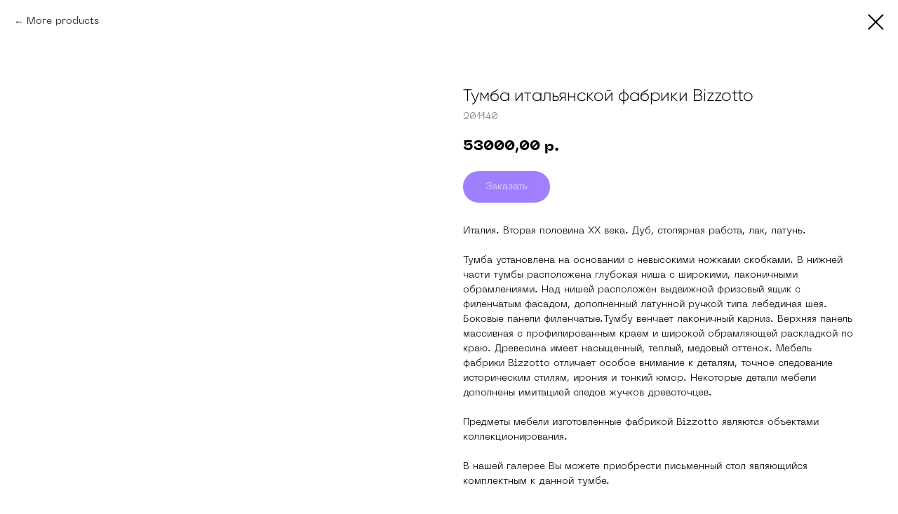

--- FILE ---
content_type: text/css
request_url: https://cvipt.ru/custom.css?t=1754242628
body_size: 229
content:
#allrecords .t898__wrapper {
    z-index: 10000000;
}

.js-store-prod-text a {
    display: inline-block;
    padding: 10px 15px;
    margin-right: 15px;
    margin-top: 20px;
    border-radius: 3px;
    font-weight: 600;
}
.js-store-prod-text a:first-of-type {
    background-color: #bc574b;
    color: #ffffff !important;
}
.js-store-prod-text a:last-of-type {
    background-color: #566d90;
    color: #ffffff !important;
}
 
.t706__cartwin_showed {
    z-index: 999999999;
}

--- FILE ---
content_type: application/javascript; charset=utf8
request_url: https://static.tildacdn.com/js/tilda-forms-1.0.min.js
body_size: 25256
content:
function _catch$1(t,e){try{var r=t()}catch(o){return e(o)}return r&&r.then?r.then(void 0,e):r}var FORMS_API_FIELD={EMAIL:"em",PHONE:"ph",NAME:"nm",CONTACT_METHOD:"contact_method",INPUT:"in",TEXTAREA:"ta",DATE:"da",TEXT:"tx",URL:"ur",HIDDEN:"hd",SELECT:"sb",TIME:"tm",VARIANTS:"rd",IMAGE_VARIANTS:"ri",RATING:"rs",CHECKBOX:"cb",FILE:"uw",UPLOADCARE_FILE:"uc",DELIVERY:"dl",SAVE_CONTACT:"sf",PROMOCODE:"pc",QUANTITY:"qn",RANGE:"rg",CALC:"fr",WHITESPACE:"ws"},t_formsApi__safeValue=function t(e){return e?e.value:""},t_formsApi__safeFocus=function t(e){return e&&e.focus()},t_formsApi__sendChange=function t(e){return e&&e.dispatchEvent(new Event("change"))},t_formsApi__sendReset=function t(e){return e&&e.dispatchEvent(new CustomEvent("reset"))},t_formsApi__safeSetValue=function t(e,r,o){var n,a=(o||{}).silent,i=void 0!==a&&a;return e&&e.value!==r&&(e.value=r,i||t_formsApi__sendChange(e)),r},t_formsApi__guessFieldName=function t(e){var r=e.querySelector(".js-tilda-rule[name]");return r?r.name:""},t_formsApi__getFieldData=function t(e){var r=e.dataset,o=r.inputLid,n=r.fieldType,a=r.fieldName,i=r.fieldAsync,s=r.defaultValue,l;return{lid:o,fieldType:n,fieldName:a||t_formsApi__guessFieldName(e),isAsync:"true"===i,defaultValue:s}},t_formsApi__waitForFieldReadyState=function t(e){return new Promise((function(t){var r=function r(){e.element.setAttribute("data-input-ready","true"),t(e)},o="true"===e.element.getAttribute("data-input-ready");e.data.isAsync&&!o?e.element.addEventListener("inputReady",r,{once:!0}):r()}))},t_formsApi__sortFieldsBeforeClear=function t(e){return e.data.fieldType===FORMS_API_FIELD.CALC?1:-1},t_formsApi__isConditionalForm=function t(e){return e.classList.contains("t-conditional-form")||e.querySelector(".t-conditional")},t_formsApi__getTildaField=function t(e){if(!e)throw new Error("inputGroup element is missing");var r=t_formsApi__getFieldData(e),o=r.lid,n=r.fieldType,a=r.fieldName;if(!o||!n||!a)throw new Error("Please, set all the required data-attrs to initialize FormInput.");var i=function t(){return e.querySelector('[name="'+a+'"]')},s=function t(){var e=i();return{value:t_formsApi__safeValue(e)}},l=[],c=new Map,u,d,m,f={element:e,data:r,getValue:s,onChange:function t(e,r){var o,n=(r||{}).uniqueKey;if(n){var a;if(c.has(n))return;c.set(n,e)}else l.push(e)},focus:function t(){var e=i();t_formsApi__safeFocus(e)},reset:function t(){var e=i(),o=r.defaultValue||"";t_formsApi__safeSetValue(e,o,{silent:!0})},onFieldReady:function t(){return t_formsApi__waitForFieldReadyState(f)},_onChangeCallbacks:l,_uniqueOnChangeCallbacks:c},_=function t(e){l.forEach((function(t){return t({event:e,field:f})})),c.forEach((function(t){return t({event:e,field:f})}))};return e.addEventListener("change",_),e.t_field=f,f},t_formsApi__radioFieldMixin=function t(e){return e.data.inputs=Array.from(e.element.querySelectorAll('[type="radio"]')),e.getValue=function(){var t=e.data.inputs.find((function(t){return t.checked}));return{value:t_formsApi__safeValue(t)}},e.reset=function(){var t=Number(e.data.defaultValue),r=null!=t&&t>0;e.data.inputs.forEach((function(e,o){e.checked=!(!r||t!==o+1)})),e.data.ownVariantInput&&t_formsApi__sendReset(e.data.ownVariantInput)},e},t_formsApi__ownVariantMixin=function t(e){return e.onFieldReady=function(){return t_formsApi__waitForFieldReadyState(e).then((function(){var t=e.element.querySelector(".t-radio-ownanswer, .t-checkbox-ownanswer"),r=t?t.getAttribute("data-own-variant-title"):"";return e.data.ownVariantInput=t,e.data.ownVariantTitle=r,e}))},e},t_formsApi__checkboxesMixin=function t(e){return e.data.inputs=Array.from(e.element.querySelectorAll('[type="checkbox"]')),e.focus=function(){var t=e.element.querySelector('[type="checkbox"]');t_formsApi__safeFocus(t)},e.reset=function(){var t=e.element.querySelector('[name="'+e.data.fieldName+'"]'),r=Number(e.data.defaultValue),o=null!=r&&r>0;t_formsApi__safeSetValue(t,"",{silent:!0}),e.data.ownVariantInput&&t_formsApi__sendReset(e.data.ownVariantInput),e.data.inputs.forEach((function(t){return t.checked=!1})),e.data.inputs.forEach((function(t,e){var n;o&&r===e+1&&t.click()}))},e},t_formsApi__getUploadWidgetField=function t(e){var r=t_formsApi__getTildaField(e);return r.onFieldReady=function(){return t_formsApi__waitForFieldReadyState(r).then((function(){return r.element.addEventListener("uwFileUploaded",(function(){return t_formsApi__sendChange(r.element)})),r.element.addEventListener("uwFileRemoved",(function(){return t_formsApi__sendChange(r.element)})),r}))},r.getValue=function(){var t,o;return{value:Array.from(e.querySelectorAll('[name^="'+r.data.fieldName+'"]')).map((function(t){return t_formsApi__safeValue(t)})).filter(Boolean).join("; ")}},r.focus=function(){r.element.scrollIntoView({block:"center"})},r.reset=function(){t_formsApi__sendReset(r.element)},r},t_formsApi__getUploadCareField=function t(e){try{var r=t_formsApi__getTildaField(e);return r.onFieldReady=function(){return new Promise((function(t){t_onFuncLoad("uploadcare",(function(){r.data.widget=window.uploadcare.Widget('[data-input-lid="'+r.data.lid+'"] [role="uploadcare-uploader"]'),r.data.widget.onUploadComplete.add((function(){return t_formsApi__sendChange(r.element)})),t(r)}))}))},r.focus=function(){r.element.scrollIntoView({block:"center"})},r.reset=function(){var t=r.data.widget;t_formsApi__safeSetValue(t.inputElement,"",{silent:!0}),t.reloadInfo()},r}catch(o){return console.error(o),null}},t_formsApi__getContactMethodField=function t(e){var r=t_formsApi__getTildaField(e),o=(r.data.fieldName||"").split(";"),n=o[0],a=o[1];r.data.isContactMethod=!0,r.data.typeInputName=n,r.data.idInputName=a;var i,s=Array.from(e.querySelectorAll(".t-contact-method__type")).map((function(t){var e=t.querySelector("[name="+r.data.typeInputName+"]");return{wrapper:t,input:e,displayText:t.textContent.trim()}}));return r.getValue=function(){var t,o=t_formsApi__safeValue(e.querySelector('[name="'+r.data.idInputName+'"]:not([disabled])')),n=s.find((function(t){return t.input.checked})),a=t_formsApi__safeValue(n.input),i=n?n.displayText:"";return{value:(t={},t[r.data.idInputName]={value:o},t[r.data.typeInputName]={value:a,typeInputDisplayText:i},t)}},r.focus=function(){var t,e=r.element.querySelector(".t-contact-method__value-container > :not(.t-contact-method__hidden)").querySelector(".t-input-block:not(.t-contact-method__hidden)"),o=e.querySelector(".js-username-input");if(o)t_formsApi__safeFocus(o);else{var n=e.querySelector('.t-input[type="tel"]');t_formsApi__safeFocus(n)}},r.reset=function(){t_formsApi__sendReset(r.element)},r},t_formsApi__getCheckboxField=function t(e){var r=t_formsApi__getTildaField(e);return r.getValue=function(){var t=e.querySelector('[name="'+r.data.fieldName+'"]');return{value:t&&t.checked?"yes":"no"}},r.reset=function(){var t=e.querySelector('[name="'+r.data.fieldName+'"]'),o=r.data.defaultValue;t.checked="y"===o},r},t_formsApi__getRadioButtonsField=function t(e){return t_formsApi__ownVariantMixin(t_formsApi__radioFieldMixin(t_formsApi__getTildaField(e)))},t_formsApi__getCheckboxesField=function t(e){return t_formsApi__ownVariantMixin(t_formsApi__checkboxesMixin(t_formsApi__getTildaField(e)))},t_formsApi__getRadioImagesField=function t(e){return t_formsApi__radioFieldMixin(t_formsApi__getTildaField(e))},t_formsApi__getCheckboxImagesField=function t(e){return t_formsApi__checkboxesMixin(t_formsApi__getTildaField(e))},t_formsApi__getRatingField=function t(e){var r=t_formsApi__radioFieldMixin(t_formsApi__getTildaField(e)),o=r.reset;return r.reset=function(){for(var t=arguments.length,e=new Array(t),n=0;n<t;n++)e[n]=arguments[n];o.call.apply(o,[this].concat(e)),t_formsApi__sendReset(r.element)},r},t_formsApi__getBasicDeliveryField=function t(e){var r=t_formsApi__radioFieldMixin(t_formsApi__getTildaField(e));return r.getValue=function(){var t=r.data.inputs.find((function(t){return t.checked})),e=t?t.getAttribute("data-delivery-price"):null,o=t_formsApi__safeValue(t);return e&&(o=o.split("=")[0]),{value:o,deliveryPrice:e}},r},t_formsApi__getPhoneField=function t(e){var r=t_formsApi__getTildaField(e);return r.focus=function(){var t=r.element.querySelector('.t-input[type="tel"]');t_formsApi__safeFocus(t)},r.reset=function(){t_formsApi__sendReset(r.element);var t=r.element.querySelector('.t-input[type="tel"]');t_formsApi__safeSetValue(t,"",{silent:!0})},r},t_formsApi__getSelectboxField=function t(e){try{var r=t_formsApi__getTildaField(e),o=r.element.querySelector('[name="'+r.data.fieldName+'"]');return r.reset=function(){if(o){var t=o.options[0],e=t&&""===t.value,n=Number(r.data.defaultValue)||0,a=Math.max(0,e?n:n-1),i;o.options[a].selected=!0}},r}catch(n){return console.error(n),null}},t_formsApi__getCalculatorField=function t(e){try{var r=t_formsApi__getTildaField(e);return r.reset=function(){r.element.dispatchEvent(new CustomEvent("recalculate"))},r}catch(o){return console.error(o),null}},t_formsApi__getRangeField=function t(e){try{var r=t_formsApi__getTildaField(e),o=r.element.querySelector(".t-range"),n=r.reset;return r.reset=function(){for(var t=arguments.length,e=new Array(t),r=0;r<t;r++)e[r]=arguments[r];n.call.apply(n,[this].concat(e)),null==o||o.dispatchEvent(new CustomEvent("displayChanged"))},r}catch(a){return console.error(a),null}},t_formsApi__getFieldConstructor=function t(e){var r=e.getAttribute("data-field-type"),o="cb"===e.getAttribute("data-field-radcb");switch(r){case FORMS_API_FIELD.VARIANTS:return o?t_formsApi__getCheckboxesField(e):t_formsApi__getRadioButtonsField(e);case FORMS_API_FIELD.IMAGE_VARIANTS:return o?t_formsApi__getCheckboxImagesField(e):t_formsApi__getRadioImagesField(e);case FORMS_API_FIELD.FILE:return t_formsApi__getUploadWidgetField(e);case FORMS_API_FIELD.CONTACT_METHOD:return t_formsApi__getContactMethodField(e);case FORMS_API_FIELD.CHECKBOX:return t_formsApi__getCheckboxField(e);case FORMS_API_FIELD.UPLOADCARE_FILE:return t_formsApi__getUploadCareField(e);case FORMS_API_FIELD.RATING:return t_formsApi__getRatingField(e);case FORMS_API_FIELD.DELIVERY:return t_formsApi__getBasicDeliveryField(e);case FORMS_API_FIELD.PHONE:return t_formsApi__getPhoneField(e);case FORMS_API_FIELD.SELECT:return t_formsApi__getSelectboxField(e);case FORMS_API_FIELD.CALC:return t_formsApi__getCalculatorField(e);case FORMS_API_FIELD.RANGE:return t_formsApi__getRangeField(e);default:return t_formsApi__getTildaField(e)}},t_formsApi__initTildaField=function t(e){return new Promise((function(t,r){var o=e.t_field;if(o)return t(o);var n=t_formsApi__getFieldConstructor(e);return n||r(new Error("Error while trying to initialize TildaField Api.")),n.onFieldReady().then(t)}))},t_formsApi__clearForm=function t(e){try{return Promise.resolve(_catch$1((function(){if(!(e instanceof HTMLFormElement))throw new Error("Must be called on a form element");var t=e.closest(".t-rec"),r,o=Array.from(e.querySelectorAll(".t-input-group")).map(t_formsApi__initTildaField);return Promise.resolve(Promise.allSettled(o)).then((function(r){var o,n;r.filter((function(t){return"fulfilled"===t.status})).map((function(t){return t.value})).sort(t_formsApi__sortFieldsBeforeClear).forEach((function(t){return t.reset&&t.reset()})),t_formsApi__isConditionalForm(e)&&t.dispatchEvent(new CustomEvent("sync-conditionals",{detail:{shouldPreventSubmit:!1}}))}))}),(function(t){console.error("Error trying to clear form:",t)})))}catch(r){return Promise.reject(r)}};function _catch(t,e){try{var r=t()}catch(o){return e(o)}return r&&r.then?r.then(void 0,e):r}var t_forms__updateAllVariables=function t(e){try{var r=_catch((function(){var t=e.closest(".t-rec"),r=t_forms__getUsedVariables([t],{unique:!0}),o;r.filter(t_forms__isSystemVariable).forEach((function(e){return t_forms__updateSystemVariable(t,t,e)}));var n,a=r.filter((function(t){return!t_forms__isSystemVariable(t)})).map((function(e){try{var r=t_forms__findFormField(t,e.name);return r?Promise.resolve(t_formsApi__initTildaField(r)).then((function(r){return r?(t_forms__updateInputVariable(t,e,r),Promise.resolve()):Promise.resolve()})):Promise.resolve()}catch(o){return Promise.reject(o)}}));return Promise.resolve(Promise.all(a)).then((function(){}))}),(function(t){console.error("Failed to update variabls in rec:",t)}));return Promise.resolve(r&&r.then?r.then((function(){})):void 0)}catch(o){return Promise.reject(o)}},t_forms__focusInput=function t(e){try{if(!e)return Promise.resolve();var r=e.closest(".t-input-group");if(!r)return Promise.resolve();var o=_catch((function(){return Promise.resolve(t_formsApi__initTildaField(r)).then((function(t){t.focus()}))}),(function(){e.focus()}));return Promise.resolve(o&&o.then?o.then((function(){})):void 0)}catch(n){return Promise.reject(n)}};function t_forms__setupCloseHandlers(t,e){var r=document.body,o=t.querySelector(".t-form-success-popup__close-icon"),n=document.getElementById("tildaformsuccesspopupbtn-new");function a(){o&&o.removeEventListener("click",window.tildaForm.handleClosePopup),n&&n.removeEventListener("click",window.tildaForm.handleClosePopup),r.removeEventListener("keydown",i),t.removeEventListener("click",s)}function i(t){"Escape"!==t.key&&27!=t.keyCode||window.tildaForm.handleClosePopup()}function s(e){e.target===t&&window.tildaForm.handleClosePopup()}window.tildaForm.currentRemoveCloseHandlers=a,o&&o.addEventListener("click",window.tildaForm.handleClosePopup),n&&n.addEventListener("click",window.tildaForm.handleClosePopup),e||(r.addEventListener("keydown",i),t.addEventListener("click",s))}function t_forms__initForms(){var t=document.querySelectorAll('.r:not([data-record-type="1093"])');window.t_forms__inputData={},t_forms__addRecaptcha();var e=t_forms__getCanonicalUrl(),r=t_forms__isCachedPage();Array.prototype.forEach.call(t,(function(t){var o=t.id;if(!window.initForms[o]){var n=t_forms__getRecForm(t);if(r&&n)return t_forms__onCachedPageAction(n,e),void t_forms__offInputsAutocomplete(n);if(t_forms__initFormFields(t),t_forms__initEventPlaceholder(t),t_forms__addInputItsGood(t),t_forms__addAttrAction(t),t_forms__onSubmit(t),t_forms__onClick(t),t_forms__onRender(t),t_forms__addFocusOnTab(t),t_onFuncLoad("t_throttle",(function(){window.addEventListener("resize",t_throttle((function(){t_forms__calculateInputsWidth(o)})))})),window.initForms[o]=!0,n&&t_forms__isNewSuccessBox(n)){n.setAttribute("data-success-popup","y");var a=n.querySelector(".t-form__successbox");a&&a.classList.add("t-form-success-popup")}}}))}function t_forms__validateOwnVariant(t){var e;t&&(t.value&&(t.value=""),t.closest(".tn-atom__form")||(t.timerID&&clearTimeout(t.timerID),t.timerID=setTimeout((function(){t.classList.add("t-input-ownanswer_active"),t.style.display="flex",clearTimeout(t.timerID)}),500)))}function t_forms__addFocusOnTab(t){if(!window.isMobile){var e=t.querySelectorAll(".t-input, .t-select");if(e){var r=null;document.addEventListener("keydown",(function(){r="keyboard"})),document.addEventListener("mousedown",(function(){r="mouse"})),document.addEventListener("visibilitychange",(function(){r="mouse"})),Array.prototype.forEach.call(e,(function(t){t.addEventListener("focus",(function(){if("keyboard"===r){var e=t;(e.classList.contains("t-input_pvis")||e.classList.contains("t-input-phonemask"))&&(e=e.parentElement),e.classList.add("t-focusable"),r=null}})),t.addEventListener("blur",(function(){t.classList.remove("t-focusable")}))}))}}}function t_forms__initEventPlaceholder(t){var e="focus",r="blur";document.addEventListener||(e="focusin",r="focusout"),t_removeEventListener(t,e,t_forms__removePlaceholder),t_addEventListener(t,e,t_forms__removePlaceholder,!0),t_removeEventListener(t,r,t_forms__addPlaceholder),t_addEventListener(t,r,t_forms__addPlaceholder,!0)}function t_forms__removePlaceholder(t){var e=t||window.event,r=e.target||e.srcElement;if("INPUT"===r.tagName){var o=r.closest("[data-input-lid]"),n=r.getAttribute("placeholder"),a="";if(o)a=o.getAttribute("data-input-lid");else{var i=r.closest("form");i&&(a=i.getAttribute("data-input-lid"))}n&&a&&(window.t_forms__inputData[a]=n,r.setAttribute("placeholder",""))}}function t_forms__addMoveToInputWithErrorClickHandler(t,e){e&&t&&(e.TElementToFocus=t,e.removeEventListener("click",t_forms__handleClickOnError),e.addEventListener("click",t_forms__handleClickOnError))}function t_forms__handleClickOnError(t){t.preventDefault();var e=t.target.closest(".t-form__errorbox-item");if(e){var r=e.TElementToFocus;t_forms__focusInput(r)}}function t_forms__addPlaceholder(t){var e=t||window.event,r=e.target||e.srcElement,o=r.closest("[data-input-lid]"),n="";if(o)n=o.getAttribute("data-input-lid");else{var a=r.closest("form");a&&(n=a.getAttribute("data-input-lid"))}var i=window.t_forms__inputData[n]||"";i&&n&&(r.setAttribute("placeholder",i),window.t_forms__inputData[n]="")}function t_forms__addInputItsGood(t){var e=t.querySelectorAll(".js-form-proccess[data-formactiontype]");Array.prototype.forEach.call(e,(function(t){var e=t.getAttribute("data-formactiontype"),r=t.querySelector('input[name="form-spec-comments"]');"1"===e||r||t.insertAdjacentHTML("beforeend",'<div style="position: absolute; left: -5000px; bottom: 0; display: none;"><input type="text" name="form-spec-comments" value="Its good" class="js-form-spec-comments" tabindex="-1" /></div>')}))}function t_forms__addAttrAction(t){var e=t.querySelectorAll(".js-form-proccess");Array.prototype.forEach.call(e,(function(t){var e;"2"===t.getAttribute("data-formactiontype")&&t.setAttribute("action","#")}))}function t_forms__calculateInputsWidth(t){var e=t;e&&(e=e.replace("rec",""));var r=document.querySelector("#rec"+e);if(e||!document.body.classList.contains("t706__body_cartwinshowed")&&!document.body.classList.contains("t706__body_cartpageshowed")||(r=document.querySelector(".t706")),r){var o=r.querySelector(".t-form__inputsbox");if(o){o.closest(".t706")&&o.classList.add("t-form__inputsbox_inrow");var n=r.querySelectorAll(".t-input-group_widthdef, .t-input-group_inrow");if(o.classList.contains("t-form__inputsbox_inrow")||(n=r.querySelectorAll(".t-input-block_width")),0!==n.length){(o.classList.contains("t-form__inputsbox_vertical-form")||o.closest(".t706"))&&o.classList.add("t-form__inputsbox_flex");var a=o.offsetWidth,i=["rd","ri","uc","ws","hd","fr","st"];Array.prototype.forEach.call(n,(function(t){var e=t,r;if(o.classList.contains("t-form__inputsbox_inrow")||(e=e.closest(".t-input-group")),e&&e.classList.contains("t-input-group_inrow-withsibling")){r=e.nextElementSibling;var n=i.filter((function(t){return r.classList.contains("t-input-group_"+t)}));if(!r||0!==n.length||!(r.classList.contains("t-input-group_inrow")&&!e.classList.contains("t-input-group_widthdef")||e.classList.contains("t-input-group_widthdef")&&r.classList.contains("t-input-group")&&!r.classList.contains("t-input-group_inrow")))return e.classList.remove("t-input-group_inrow-withsibling"),void e.classList.add("t-input-group_inrow-last");r.classList.add("t-input-group_inonerow")}else e.classList.add("t-input-group_inrow-last");r&&e.classList.contains("t-input-group_widthdef")&&e.classList.contains("t-input-group_inrow-withsibling")&&r.classList.contains("t-input-group_inonerow")&&!r.classList.contains("t-input-group_inrow")&&(r.classList.add("t-input-group_widthdef"),r.classList.contains("t-input-group_inrow-withsibling")||r.classList.add("t-input-group_inrow-last"),r.classList.contains("t-input-group_inrow")&&e.classList.add("t-input-group_inrow-last")),o.classList.contains("t-form__inputsbox_inrow")||t_forms__calculateFieldsWidthInJS(e,a)}));var s=r.querySelectorAll(".t-input-group_inrow.t-input-group_inonerow.t-input-group_inrow-last");s.length>0&&t_forms__moveFieldToNextRow(s);var l=r.querySelectorAll(".t-input-group_widthdef.t-input-group_inrow-last");o.classList.contains("t-form__inputsbox_inrow")&&l.length>0&&t_forms__combineFieldsWithDefWidth(l,e)}}}}function t_forms__moveFieldToNextRow(t){var e;t_forms__createArrWithAllRows(t,"t-input-group_inrow").forEach((function(t){var e=!1;if(t.forEach((function(t){t.classList.contains("t-input-group_inrow-last")&&t.nextElementSibling&&!t.nextElementSibling.classList.contains("t-input-group_inonerow")&&(e=!0)})),!e){var r=t.reduce((function(t,e){var r,o=e.classList.value.split(" ").filter((function(t){return-1!==t.indexOf("t-input-group_width")})),n=2,a;return-1!==(o=o[0]).indexOf("100")&&(n=3),t+Number(o.substr(o.length-2,n))}),0);r<=100||t.forEach((function(t){t.classList.contains("t-input-group_inrow-last")&&(t.style.marginRight="calc(100% - ("+(r-100)+"%)",t.style.flex="0 0 auto")}))}}))}function t_forms__combineFieldsWithDefWidth(t,e){var r=[],o;t_forms__createArrWithAllRows(t,"t-input-group_widthdef").forEach((function(t){var e=4;if(t.length>4)for(var o=0;o<t.length;o+=4){var n=t.slice(o,o+4);r.push(n)}else r.push(t)})),r.forEach((function(t){var r,o="t-input-group_width"+({4:"25",3:"33",2:"50"}[t.length]||"100");t.forEach((function(t){if(t.classList.add(o),t.classList.contains("t-input-group_rg")){var r=t.getAttribute("data-input-lid");window.t_input_range_init(e,r)}}))}))}function t_forms__createArrWithAllRows(t,e){var r=[],o=[];return Array.prototype.forEach.call(t,(function(t){var n=t;for(o.push(n);n.previousElementSibling&&n.previousElementSibling.classList.contains(e)&&!n.previousElementSibling.classList.contains("t-input-group_inrow-last");)n=n.previousElementSibling,o.push(n);r.push(o.reverse()),o=[]})),r}function t_forms__calculateFieldsWidthInJS(t,e){var r=15,o={1:"t-input-block_width100",2:"t-input-block_width50",3:"t-input-block_width33",4:"t-input-block_width25"};for(var n in o)if(t.classList.contains(o[n])){t.style.width=(e-r*(n-1))/n+"px";var a=t.previousElementSibling;a&&a.classList.contains("t-input-title")&&(a.style.width=(e-r*(n-1))/n+"px"),window.innerWidth<480&&(t&&(t.style.width="100%"),a&&(a.style.width="100%"))}}function t_forms__onSubmit(t){var e=t.querySelectorAll(".js-form-proccess");Array.prototype.forEach.call(e,(function(t){t_removeEventListener(t,"submit",t_forms__submitEvent),t_addEventListener(t,"submit",t_forms__submitEvent)}))}function t_forms__onClick(t){t_addEventListener(t,"dblclick",t_forms__initBtnDblClick),t_removeEventListener(t,"click",t_forms__initBtnClick),t_addEventListener(t,"click",t_forms__initBtnClick)}function t_forms__onCachedPageAction(t,e){t_addEventListener(t,"click",(function(){t_forms__showWrongPageUrlMessage(e)})),t_addEventListener(t,"submit",(function(t){t.preventDefault(),t.stopPropagation(),t_forms__showWrongPageUrlMessage(e)}))}function t_forms__offInputsAutocomplete(t){var e=t.querySelectorAll(".t-input");Array.prototype.forEach.call(e,(function(t){t.setAttribute("autocomplete","off")}))}function t_forms__initBtnDblClick(t){var e=t||window.event,r;(e.target||e.srcElement).closest('[type="submit"]')&&(e.preventDefault?e.preventDefault():e.returnValue=!1)}function t_forms__initBtnClick(t){var e=t||window.event,r=e.target||e.srcElement,o=!!r.closest('[type="submit"]')&&r;if(o){var n=o.closest(".js-form-proccess");if(n){e.preventDefault?e.preventDefault():e.returnValue=!1;var a=n.getAttribute("id"),i,s="";if(o.tildaSendingStatus&&(s=o.tildaSendingStatus),!(s&&s>=1||t_hasClass(o,"t706__submit_disable")))if(t_addClass(o,"t-btn_sending"),o.tildaSendingStatus="1",window.tildaForm.hideErrors(n),i=window.tildaForm.validate(n),window.tildaForm.showErrors(n,i))t_removeClass(o,"t-btn_sending"),o.tildaSendingStatus="0";else{var l,c=document.getElementById("allrecords").getAttribute("data-tilda-formskey"),u=parseInt(n.getAttribute("data-formactiontype")),d;if(!n.querySelectorAll(".js-formaction-services").length&&1!==u&&!c){var m=t_forms__getErrorContainers(n,""),f=m.errorBoxes,_=m.allError;return Array.prototype.forEach.call(_,(function(t){t.innerHTML="Please set receiver in block with forms",t.style.display="block"})),Array.prototype.forEach.call(f,(function(t){t.style.display="block"})),t_addClass(n,"js-send-form-error"),t_removeClass(o,"t-btn_sending"),o.tildaSendingStatus="0",void t_triggerEvent(n,"tildaform:aftererror")}if(n.querySelector(".g-recaptcha")&&window.grecaptcha){window.tildaForm.currentFormProccessing={form:n,btn:o,formtype:u,formskey:c};var p=n.tildaCaptchaClientId;if(p)window.grecaptcha.reset(p);else{var w={size:"invisible",sitekey:n.getAttribute("data-tilda-captchakey"),callback:window.tildaForm.captchaCallback};p=window.grecaptcha.render(a+"recaptcha",w),n.tildaCaptchaClientId=p}return void window.grecaptcha.execute(p)}window.tildaForm.send(n,o,u,c)}}}}function t_forms__onRender(t){var e;!!t.querySelector(".t396")&&(t_removeEventListener(t,"render",t_forms__renderEvent),t_addEventListener(t,"render",t_forms__renderEvent))}function t_forms__renderEvent(){t_forms__onSubmit(this)}function t_forms__submitEvent(t){var e=t;if(t.target&&(e=t.target),e){var r=e.querySelector('[type="submit"]'),o="";r&&r.tildaSendingStatus&&(o=r.tildaSendingStatus),o&&"3"===o?r.tildaSendingStatus="":(r&&!t_hasClass(r,"t706__submit_disable")&&r.click(),t.preventDefault?t.preventDefault():t.returnValue=!1)}}function t_asyncLoad(t){var e=t.getAttribute("data-tilda-mask"),r=t.getAttribute("data-tilda-mask-holder"),o=t.getAttribute("data-tilda-mask-init");e&&!o&&(r?t_onFuncLoad("t_customMask__mask",(function(){t_customMask__mask(t,e,{placeholder:r})})):t_onFuncLoad("t_customMask__mask",(function(){t_customMask__mask(t,e)})),t.setAttribute("data-tilda-mask-init","1"))}function t_forms__getErrorContainers(t,e){var r=t.querySelectorAll(".js-errorbox-all"),o=t.querySelectorAll(".js-errorbox-all .js-rule-error-all");return r.length||(t.insertAdjacentHTML("afterbegin",'<div class="js-errorbox-all"></div>'),r=t.querySelectorAll(".js-errorbox-all")),o.length||(Array.prototype.forEach.call(r,(function(t){t.insertAdjacentHTML("beforeend",'<p class="js-rule-error-all">'+e+"</p>")})),o=t.querySelectorAll(".js-errorbox-all .js-rule-error-all")),{errorBoxes:r,allError:o}}function t_forms__addRecaptcha(){var t=document.querySelectorAll(".js-tilda-captcha");Array.prototype.forEach.call(t,(function(t){var e=t.getAttribute("data-tilda-captchakey");if(e){var r=t.getAttribute("id");if(!window.tildaForm.isRecaptchaScriptInit){var o=document.head,n=document.createElement("script");window.tildaForm.isRecaptchaScriptInit=!0,n.type="text/javascript",n.src="https://www.google.com/recaptcha/api.js?render=explicit",n.async=!0,o.appendChild(n),o.insertAdjacentHTML("beforeend",'<style type="text/css">.js-send-form-success .grecaptcha-badge {display: none;}</style>')}document.getElementById(r+"recaptcha")||t.insertAdjacentHTML("beforeend",'<div id="'+r+'recaptcha" class="g-recaptcha" data-sitekey="'+e+'" data-callback="window.tildaForm.captchaCallback" data-size="invisible"></div>')}else t_removeClass(t,"js-tilda-captcha")}))}window.t_forms__lang=(window.navigator.userLanguage||window.navigator.language).toUpperCase().slice(0,2),window.scriptSysPayment={},window.handlerSysPayment={},window.isInitEventsZB={},window.isInitEventsCustomMask={},window.initForms={},window.tildaForm={versionLib:"02.001",endpoint:"forms.tildacdn.com",isRecaptchaScriptInit:!1,currentFormProccessing:!1},window.t_forms__clearForm=t_formsApi__clearForm,window.t_forms__updateAllVariables=t_forms__updateAllVariables,window.t_forms__fieldApi=t_formsApi__initTildaField,t_onReady((function(){var t=document.getElementById("allrecords"),e;if(t){var r=t.getAttribute("data-tilda-project-lang");r&&(window.t_forms__lang=r);var o=t.getAttribute("data-tilda-root-zone");o&&(window.tildaForm.endpoint="forms.tildaapi."+o)}t_forms__initForms(),t_forms__processGetParameters(),Array.from(document.querySelectorAll('.t396__elem[data-elem-type="form"]:not(.zero-form-rendered)')).forEach((function(t){return t.addEventListener("render",t_forms__processGetParameters)}));var n=!!document.querySelector(".t706"),a=!!document.querySelector(".js-payment-systembox"),i=!!document.querySelector("input[name=tld_product]");if(n||a||i){var s="tilda-forms-payments-1.0";if(!document.head.querySelector('script[src*="'+s+'"]')){var l=document.createElement("script");l.type="text/javascript",l.src="https://static.tildacdn."+t_forms__getRootZone()+"/js/"+s+".min.js",l.onerror=function(){console.error("Failed to load tilda-forms-payments: ",this.src)},document.head.appendChild(l)}}var c=window.t_forms__lang;if("RU"!==c&&"EN"!==c){var u="tilda-forms-dict-1.0";if(!document.head.querySelector('script[src*="'+u+'"]')){var d=document.createElement("script");d.type="text/javascript",d.src="https://static.tildacdn."+t_forms__getRootZone()+"/js/"+u+".min.js",d.onerror=function(){console.error("Failed to load tilda-forms-dictionary: ",this.src)},document.head.appendChild(d)}}})),window.tildaForm.captchaCallback=function(){window.tildaForm.currentFormProccessing&&window.tildaForm.currentFormProccessing.form&&(window.tildaForm.send(window.tildaForm.currentFormProccessing.form,window.tildaForm.currentFormProccessing.btn,window.tildaForm.currentFormProccessing.formtype,window.tildaForm.currentFormProccessing.formskey),window.tildaForm.currentFormProccessing=!1)},window.tildaForm_customMasksLoad=function(){if(!0!==window.isInitEventsCustomMask){var t=document.createElement("script");t.type="text/javascript",t.src="https://static.tildacdn."+t_forms__getRootZone()+"/js/tilda-forms-custommask-1.0.min.js",document.head.appendChild(t),t.onload=function(){window.isInitEventsCustomMask=!0}}},window.tildaForm_initMasks=function(){var t=document.querySelectorAll(".js-tilda-mask");if(t.length&&!0!==window.isInitEventsCustomMask)return window.tildaForm_customMasksLoad(),void window.setTimeout((function(){window.tildaForm_initMasks()}),100);!0===window.isInitEventsCustomMask&&Array.prototype.forEach.call(t,(function(t){t_asyncLoad(t)}))},t_onReady((function(){window.tildaForm_initMasks()})),window.tildaForm.validate=function(t){for(var e=t_forms__getElement(t),r=e.querySelectorAll(".js-tilda-rule"),o=[],n=!0,a=e.getAttribute("data-formcart"),i,s=t_forms__getConditionCheckHandler(e).isHiddenByCondition,l=0;l<r.length;l++){var c=r[l];if(!s(c)){var u=!!parseInt(c.getAttribute("data-tilda-req")||0,10),d=c.getAttribute("data-tilda-rule")||"none",m,f,_=c.getAttribute("data-tilda-rule-minlength")||0,p=c.getAttribute("data-tilda-rule-maxlength")||0,w={},v=c.value,h="",g=c.getAttribute("type"),y=c.getAttribute("name");w.obj=c,w.type=[],v&&v.length&&(h=v.replace(/[\s\u0000—\u001F\u2000-\u200F\uFEFF\u2028-\u202F\u205F-\u206F]/gi,""),v=v.trim()),_&&(_=parseInt(_,10)),p&&(p=parseInt(p,10));var b=!v.length&&!h.length,E="checkbox"===g||"radio"===g,A=e.querySelectorAll('[name="'+y+'"]:checked').length,F=c.classList.contains("t-checkboxes__hiddeninput");if(F||"radio"===g){var x=F?"checkbox":"radio",S=c.closest(".t-input-block"),C=S&&S.querySelector(".t-input__own-answer-input, .t-"+x+"-ownanswer");if(C&&C.checked){var T=S.querySelector(".t-input__own-answer, .t-input-ownanswer"),k;T&&!T.value.trim()&&(t_forms__validateOwnVariant(T),b=!0)}}if((v.length&&!E||E&&A)&&(n=!1),u&&(b||E&&!A))w.type.push("req");else{switch(d){case"email":m=/^(?!\.)(?!.*\.\.)[a-zA-Zёа-яЁА-Я0-9\u2E80-\u2FD5\u3190-\u319f\u3400-\u4DBF\u4E00-\u9FCC\uF900-\uFAAD_\.\-\+]{0,63}[a-zA-Zёа-яЁА-Я0-9\u2E80-\u2FD5\u3190-\u319f\u3400-\u4DBF\u4E00-\u9FCC\uF900-\uFAAD_\-\+]@[a-zA-Zёа-яЁА-ЯЁёäöüÄÖÜßèéû0-9][a-zA-Zёа-яЁА-ЯЁёäöüÄÖÜßèéû0-9\.\-]{0,253}\.[a-zA-Zёа-яЁА-Я]{2,11}$/gi,v.length&&!v.match(m)&&w.type.push("email");break;case"url":m=/^((https?|ftp):\/\/)?[a-zA-Zёа-яЁА-ЯЁёäöüÄÖÜßèéûşç0-9][a-zA-Zёа-яЁА-ЯЁёäöüÄÖÜßèéûşç0-9_\.\-]{0,253}\.[a-zA-Zёа-яЁА-Я\-0-9]{2,11}\/?$/gi,v.length&&((f=(f=(f=v.split("//"))&&f.length>1?f[1]:f[0]).split("/"))&&f.length&&f[0]?(f=f[0]).match(m)||w.type.push("url"):f&&!f[0]||w.type.push("url"));break;case"phone":var L=c.getAttribute("data-tilda-mask"),I="^[0-9()+-";L&&(-1!==L.indexOf("*")?I+="a-zёа-я":(-1!==L.indexOf("a")&&(I+="a-z"),-1!==L.indexOf("а")&&(I+="а-яё"))),I+="]+$",m=new RegExp(I,"gi"),(h.length&&!h.match(m)||1==(f=h.replace(/[^0-9]+/g,"")).indexOf("000")||1==f.indexOf("111")&&"9"!=f.substring(0,1)||1==f.indexOf("222")&&"5"!=f.substring(0,1)||1==f.indexOf("333")||1==f.indexOf("444")||1==f.indexOf("5555")&&"0"!=f.substring(0,1)||1==f.indexOf("666")&&"0"!=f.substring(0,1)||1==f.indexOf("8888")&&"4"!=f.substring(0,1))&&w.type.push("phone");break;case"number":m=/^[0-9]+$/gi,h.length>0&&!h.match(m)&&w.type.push("number");break;case"date":t_onFuncLoad("t_datepicker__readDateFromInput",(function(){var t=t_datepicker__readDateFromInput(c);h.length>0&&!window.t_datepicker__isDateValid(t)&&w.type.push("date")}));break;case"time":m=/^[0-9]{2}[:\.][0-9]{2}$/gi,//! TODO: 00:00 - 23:59. Заменить на
h.length>0&&!h.match(m)&&w.type.push("time");break;case"name":m=/^([ЁёäöüÄÖÜßèéûҐґЄєІіЇїӐӑЙйК̆к̆Ӄ̆ӄ̆Ԛ̆ԛ̆Г̆г̆Ҕ̆ҕ̆ӖӗѢ̆ѣ̆ӁӂꚄ̆ꚅ̆ҊҋО̆о̆Ө̆ө̆Ꚍ̆ꚍ̆ЎўХ̆х̆Џ̆џ̆Ꚏ̆ꚏ̆Ꚇ̆ꚇ̆Ҽ̆ҽ̆Ш̆ш̆Ꚗ̆ꚗ̆Щ̆щ̆Ы̆ы̆Э̆э̆Ю̆ю̆Я̆я̆А́а́ЃѓД́д́Е́е́Ё́ёӘ́ә́З́з́И́и́І́і́Ї́ї́ЌќЛ́л́Н́н́О́о́Р́р́С́с́Т́т́У́у́Ӱ́ӱ́Ү́ү́Х́х́Ц́ц́Ы́ы́Э́э́Ӭ́ӭ́Ю́ю́Ю̈́ю̈́Я́я́Ѣ́ѣ́ҒғӺӻҒ̌ғ̌Ј̵ј̵ҞҟҜҝԞԟӨөҎҏҰұӾӿҸҹҌҍҢңҚқҒғӘәҺһІіҰұҮүӨөȺⱥꜺꜻƂƃɃƀȻȼꞒꞓƋƌĐđɆɇǤǥꞠꞡĦħƗɨƗ́ɨ́Ɨ̀ɨ̀Ɨ̂ɨ̂Ɨ̌ɨ̌Ɨ̃ɨ̃Ɨ̄ɨ̄Ɨ̈ɨ̈Ɨ̋ɨ̋Ɨ̏ɨ̏Ɨ̧ɨ̧Ɨ̧̀ɨ̧̀Ɨ̧̂ɨ̧̂Ɨ̧̌ɨ̧̌ᵼɈɉɟɟ̟ʄʄ̊ʄ̥K̵k̵ꝀꝁꝂꝃꝄꝅꞢꞣŁłł̓Ł̣ł̣ᴌȽƚⱠⱡꝈꝉƛƛ̓ꞤꞥꝊꝋØøǾǿØ̀ø̀Ø̂øØ̌ø̌Ø̄ø̄Ø̃ø̃Ø̨ø̨Ø᷎ø᷎ᴓⱣᵽꝐꝑꝖꝗꝘꝙɌɍꞦꞧꞨꞩẜẝŦŧȾⱦᵺꝤꝥꝦꝧɄʉɄ́ʉ́Ʉ̀ʉ̀Ʉ̂ʉ̂Ʉ̌ʉ̌Ʉ̄ʉ̄Ʉ̃ʉ̃Ʉ̃́ʉ̃́Ʉ̈ʉ̈ʉ̞ᵾU̸u̸ᵿꝞꝟw̸ɎɏƵƶA-Za-z\u00C0\u00C0-\u00C3\u00C8-\u00CA\u00CC\u00CD\u00D2-\u00D9\u00DA\u00DD\u00E0-\u00E3\u00E8\u00E9\u00EA\u00EC\u00ED\u00F2-\u00F5\u00F9\u00FA\u00FD\u0102\u0103\u0110\u0111\u0128\u0129\u0168\u0169\u01A0\u01A1\u01AF\u01B0\u1EA0\u1EA1-\u1EF9\u0027\u2019\u0300-\u03FF\u0400-\u04FF\u0500-\u05FF\u0600-\u06FF\u3040-\u30FF\u0041-\u007A\u00C0-\u02B8\uFB1D-\uFB1F\uFB2A-\uFB4E\u0E00-\u0E7F\u10A0-\u10FF\u3040-\u309F\u30A0-\u30FF\u2E80-\u2FD5\u3190-\u319f\u3400-\u4DBF\u4E00-\u9FCC\uF900-\uFAAD]{1,})([ЁёäöüÄÖÜßèéûҐґЄєІіЇїӐӑЙйК̆к̆Ӄ̆ӄ̆Ԛ̆ԛ̆Г̆г̆Ҕ̆ҕ̆ӖӗѢ̆ѣ̆ӁӂꚄ̆ꚅ̆ҊҋО̆о̆Ө̆ө̆Ꚍ̆ꚍ̆ЎўХ̆х̆Џ̆џ̆Ꚏ̆ꚏ̆Ꚇ̆ꚇ̆Ҽ̆ҽ̆Ш̆ш̆Ꚗ̆ꚗ̆Щ̆щ̆Ы̆ы̆Э̆э̆Ю̆ю̆Я̆я̆А́а́ЃѓД́д́Е́е́Ё́ёӘ́ә́З́з́И́и́І́і́Ї́ї́ЌќЛ́л́Н́н́О́о́Р́р́С́с́Т́т́У́у́Ӱ́ӱ́Ү́ү́Х́х́Ц́ц́Ы́ы́Э́э́Ӭ́ӭ́Ю́ю́Ю̈́ю̈́Я́я́Ѣ́ѣ́ҒғӺӻҒ̌ғ̌Ј̵ј̵ҞҟҜҝԞԟӨөҎҏҰұӾӿҸҹҌҍҢңҚқҒғӘәҺһІіҰұҮүӨөȺⱥꜺꜻƂƃɃƀȻȼꞒꞓƋƌĐđɆɇǤǥꞠꞡĦħƗɨƗ́ɨ́Ɨ̀ɨ̀Ɨ̂ɨ̂Ɨ̌ɨ̌Ɨ̃ɨ̃Ɨ̄ɨ̄Ɨ̈ɨ̈Ɨ̋ɨ̋Ɨ̏ɨ̏Ɨ̧ɨ̧Ɨ̧̀ɨ̧̀Ɨ̧̂ɨ̧̂Ɨ̧̌ɨ̧̌ᵼɈɉɟɟ̟ʄʄ̊ʄ̥K̵k̵ꝀꝁꝂꝃꝄꝅꞢꞣŁłł̓Ł̣ł̣ᴌȽƚⱠⱡꝈꝉƛƛ̓ꞤꞥꝊꝋØøǾǿØ̀ø̀Ø̂øØ̌ø̌Ø̄ø̄Ø̃ø̃Ø̨ø̨Ø᷎ø᷎ᴓⱣᵽꝐꝑꝖꝗꝘꝙɌɍꞦꞧꞨꞩẜẝŦŧȾⱦᵺꝤꝥꝦꝧɄʉɄ́ʉ́Ʉ̀ʉ̀Ʉ̂ʉ̂Ʉ̌ʉ̌Ʉ̄ʉ̄Ʉ̃ʉ̃Ʉ̃́ʉ̃́Ʉ̈ʉ̈ʉ̞ᵾU̸u̸ᵿꝞꝟw̸ɎɏƵƶA-Za-z\u00C0\u00C0-\u00C3\u00C8-\u00CA\u00CC\u00CD\u00D2-\u00D9\u00DA\u00DD\u00E0-\u00E3\u00E8\u00E9\u00EA\u00EC\u00ED\u00F2-\u00F5\u00F9\u00FA\u00FD\u0102\u0103\u0110\u0111\u0128\u0129\u0168\u0169\u01A0\u01A1\u01AF\u01B0\u1EA0\u1EA1-\u1EF9\u0041-\u007A\u00C0-\u02B8\u0300-\u03FF\u0400-\u04FF\u0500-\u05FF\u0600-\u06FF\u3040-\u30FF\uFB1D-\uFB1F\uFB2A-\uFB4E\u0E00-\u0E7F\u10A0-\u10FF\u3040-\u309F\u30A0-\u30FF\u2E80-\u2FD5\u3190-\u319f\u3400-\u4DBF\u4E00-\u9FCC\uF900-\uFAAD\-\'‘ʼ\s\.]{0,})$/gi,v.length&&!v.match(m)&&w.type.push("name");break;case"nameeng":m=/^([A-Za-z\s]{1,}((\-)?[A-Za-z\.\s](\')?){0,})*$/i,v.length&&!v.match(m)&&w.type.push("nameeng");break;case"namerus":m=/^([А-Яа-яЁё\s]{1,}((\-)?[А-Яа-яЁё\.\s](\')?){0,})*$/i,v.length&&!v.match(m)&&w.type.push("namerus");break;case"string":m=/^[A-Za-zА-Яа-я0-9ЁёЁёäöüÄÖÜßèéûӐӑЙйК̆к̆Ӄ̆ӄ̆Ԛ̆ԛ̆Г̆г̆Ҕ̆ҕ̆ӖӗѢ̆ѣ̆ӁӂꚄ̆ꚅ̆ҊҋО̆о̆Ө̆ө̆Ꚍ̆ꚍ̆ЎўХ̆х̆Џ̆џ̆Ꚏ̆ꚏ̆Ꚇ̆ꚇ̆Ҽ̆ҽ̆Ш̆ш̆Ꚗ̆ꚗ̆Щ̆щ̆Ы̆ы̆Э̆э̆Ю̆ю̆Я̆я̆А́а́ЃѓД́д́Е́е́Ё́ёӘ́ә́З́з́И́и́І́і́Ї́ї́ЌќЛ́л́Н́н́О́о́Р́р́С́с́Т́т́У́у́Ӱ́ӱ́Ү́ү́Х́х́Ц́ц́Ы́ы́Э́э́Ӭ́ӭ́Ю́ю́Ю̈́ю̈́Я́я́Ѣ́ѣ́ҒғӺӻҒ̌ғ̌Ј̵ј̵ҞҟҜҝԞԟӨөҎҏҰұӾӿҸҹҌҍҢңҚқҒғӘәҺһІіҰұҮүӨөȺⱥꜺꜻƂƃɃƀȻȼꞒꞓƋƌĐđɆɇǤǥꞠꞡĦħƗɨƗ́ɨ́Ɨ̀ɨ̀Ɨ̂ɨ̂Ɨ̌ɨ̌Ɨ̃ɨ̃Ɨ̄ɨ̄Ɨ̈ɨ̈Ɨ̋ɨ̋Ɨ̏ɨ̏Ɨ̧ɨ̧Ɨ̧̀ɨ̧̀Ɨ̧̂ɨ̧̂Ɨ̧̌ɨ̧̌ᵼɈɉɟɟ̟ʄʄ̊ʄ̥K̵k̵ꝀꝁꝂꝃꝄꝅꞢꞣŁłł̓Ł̣ł̣ᴌȽƚⱠⱡꝈꝉƛƛ̓ꞤꞥꝊꝋØøǾǿØ̀ø̀Ø̂øØ̌ø̌Ø̄ø̄Ø̃ø̃Ø̨ø̨Ø᷎ø᷎ᴓⱣᵽꝐꝑꝖꝗꝘꝙɌɍꞦꞧꞨꞩẜẝŦŧȾⱦᵺꝤꝥꝦꝧɄʉɄ́ʉ́Ʉ̀ʉ̀Ʉ̂ʉ̂Ʉ̌ʉ̌Ʉ̄ʉ̄Ʉ̃ʉ̃Ʉ̃́ʉ̃́Ʉ̈ʉ̈ʉ̞ᵾU̸u̸ᵿꝞꝟw̸ɎɏƵƶ\u0041-\u007A\u00C0-\u02B8\u0300-\u03FF\u0400-\u04FF\u0500-\u05FF\u0600-\u06FF\u3040-\u30FF\uFB1D-\uFB1F\uFB2A-\uFB4E\u0E00-\u0E7F\u10A0-\u10FF\u3040-\u309F\u30A0-\u30FF\u2E80-\u2FD5\u3190-\u319f\u3400-\u4DBF\u4E00-\u9FCC\uF900-\uFAAD,\.:;\"\'\`\-\_\+\?\!\%\$\@\*\&\^\s]$/i,v.length&&!v.match(m)&&w.type.push("string");break;case"chosevalue":var j;"true"===c.getAttribute("data-option-selected")||w.type.push("chosevalue");break;case"promocode":"y"!==a||!h.length||!window.tcart||window.tcart.promocode&&window.tcart.prodamount_discountsum||w.type.push("promocode");break;case"deliveryreq":w.type.push("deliveryreq");break;case"unauthorized_order":w.type.push("unauthorized_order")}_>0&&v.length&&v.length<_&&w.type.push("minlength"),p>0&&v.length&&v.length>p&&w.type.push("maxlength")}w.type&&w.type.length&&(o[o.length]=w)}}if("y"===a){var D=window.tcart_minorder>0,M=window.tcart_mincntorder>0,P;if(D)if((P=window.tcart.prodamount_withdiscount>0?window.tcart.prodamount_withdiscount:void 0!==window.tcart.prodamount_withdyndiscount&&window.t_cart__discounts&&window.t_cart__discounts.length>0?window.tcart.prodamount_withdyndiscount:window.tcart.prodamount)<window.tcart_minorder){var q={obj:{},type:[]};q.type.push("minorder"),o.push(q)}if(M&&window.tcart.total<window.tcart_mincntorder){var R={obj:{},type:[]};R.type.push("minquantity"),o.push(R)}}return n&&!o.length&&r.length&&(o=[{obj:"none",type:["emptyfill"]}]),o},window.tildaForm.hideErrors=function(t){if("object"!=typeof t||t.length){var e=t_forms__getElement(t),r=e.querySelectorAll(".js-errorbox-all"),o=e.querySelectorAll(".js-rule-error"),n=e.querySelectorAll(".js-error-rule-all"),a=e.querySelectorAll(".js-successbox"),i=e.querySelectorAll(".js-error-control-box"),s=e.querySelectorAll(".js-error-control-box .t-input-error"),l=document.getElementById("tilda-popup-for-error");Array.prototype.forEach.call(r,(function(t){t.style.display="none"})),Array.prototype.forEach.call(o,(function(t){t.style.display="none"})),Array.prototype.forEach.call(n,(function(t){t.innerHTML=""})),Array.prototype.forEach.call(a,(function(t){t.style.display="none"})),Array.prototype.forEach.call(s,(function(t){t.innerHTML=""})),Array.prototype.forEach.call(i,(function(t){t_removeClass(t,"js-error-control-box")})),t_removeClass(e,"js-send-form-error"),t_removeClass(e,"js-send-form-success"),l&&t_fadeOut(l)}},window.tildaForm.showErrorInPopup=function(t,e){var r=t_forms__getElement(t);if(!e||!e.length)return!1;var o=r.getAttribute("id"),n=r.getAttribute("data-inputbox");n||(n=".blockinput");var a="",i=!1,s=!0,l,c="",u="",d="",m=document.getElementById("tilda-popup-for-error"),f;m||(document.body.insertAdjacentHTML("beforeend",'<div id="tilda-popup-for-error" class="js-form-popup-errorbox tn-form__errorbox-popup" style="display: none;"> <div class="t-form__errorbox-text t-text t-text_xs"> error </div> <div class="tn-form__errorbox-close js-errorbox-close"> <div class="tn-form__errorbox-close-line tn-form__errorbox-close-line-left"></div> <div class="tn-form__errorbox-close-line tn-form__errorbox-close-line-right"></div> </div> </div>'),t_addEventListener(m=document.getElementById("tilda-popup-for-error"),"click",(function(t){var e=t||window.event,r,o;(e.target||e.srcElement).closest(".js-errorbox-close")&&(e.preventDefault?e.preventDefault():e.returnValue=!1,t_fadeOut(m))})));for(var _=0;_<e.length;_++)if(e[_]&&e[_].obj){if(0===_&&"none"===e[_].obj){d='<p class="t-form__errorbox-item">'+t_forms__getMsg("emptyfill")+"</p>";break}var p=t_forms__getElement(e[_].obj);p&&(a=p.closest(n)),a&&(c=a.querySelectorAll(".t-input-error"),t_addClass(a,"js-error-control-box"),c.length&&(i=!0));for(var w=0;w<e[_].type.length;w++){var v=e[_].type[w],h=t_forms__getMsg(v);u="",(l=r.querySelector(".js-rule-error-"+v))?l.textContent&&l.innerText||!h||-1!==d.indexOf(h)?(u=l.textContent||l.innerText,-1===d.indexOf(u)&&(d=d+'<p class="t-form__errorbox-item">'+u+"</p>")):d=d+'<p class="t-form__errorbox-item">'+h+"</p>":h&&-1===d.indexOf(h)&&(d=d+'<p class="t-form__errorbox-item">'+h+"</p>"),i&&(!u&&t_forms__getMsg(v+"field")&&(u=t_forms__getMsg(v+"field")),!u&&h&&(u=h),u&&a&&(c=a.querySelectorAll(".t-input-error"),Array.prototype.forEach.call(c,(function(t){t.innerHTML=u,t_fadeIn(t)}))))}}if(d){m.querySelector(".t-form__errorbox-text").innerHTML=d;var g=m.querySelectorAll(".t-form__errorbox-item");if(Array.prototype.forEach.call(g,(function(t){t.style.display="block"})),document.querySelector('.t1093 [data-elem-type="form"]')){var y=window.tPopupObj&&window.tPopupObj.openPopUpList;if(y&&y.length){var b,E='.t1093 .t-popup[data-tooltip-hook="'+y[y.length-1]+'"]',A=document.querySelector(E),F=A?getComputedStyle(A).zIndex:0,x;F>1e4&&(m.style.zIndex=F+1)}else m.style.zIndex=""}t_fadeIn(m)}function S(t){var e=t||window.event,r;if("INPUT"===(e.target||e.srcElement).tagName&&f){var n=f.querySelectorAll("form .t-input-error");t_fadeOut(m),Array.prototype.forEach.call(n,(function(t){t.innerHTML="",t_fadeOut(t)})),window.t_forms__errorTimerID&&(window.clearTimeout(window.t_forms__errorTimerID),window.t_forms__errorTimerID=0),window.isInitEventsZB[o]=!0}}if(window.t_forms__errorTimerID&&window.clearTimeout(window.t_forms__errorTimerID),window.t_forms__errorTimerID=window.setTimeout((function(){t_fadeOut(m),c=r.querySelectorAll(".t-input-error"),Array.prototype.forEach.call(c,(function(t){t.innerHTML="",t_fadeOut(t)})),window.t_forms__errorTimerID=0}),1e4),!window.isInitEventsZB[o]){f=r.closest(".r");var C="focus";document.addEventListener||(C="focusin"),t_removeEventListener(f,C,S),t_addEventListener(f,C,S,!0),t_removeEventListener(f,"change",S),t_addEventListener(f,"change",S,!0)}return t_triggerEvent(r,"tildaform:aftererror"),!0},window.tildaForm.showErrors=function(t,e,r){var o=t_forms__getElement(t);if(!e||!e.length)return!1;if("y"===o.getAttribute("data-error-popup"))return window.tildaForm.showErrorInPopup(o,e);for(var n,a=(r||{}).inputBoxSelector,i,s=void 0===a?o.getAttribute("data-inputbox")||".blockinput":a,l=t_forms__createErrorFocusHash(),c=0;c<e.length;c++){var u=0===c,d=e[c];if(d&&d.obj){var m=d.obj;if("none"===m&&u){t_forms__showEmptyFormError(o);break}var f=t_forms__getElement(m),_;if(f&&f instanceof Element)t_forms__showInputErrors(o,f.closest(s),d);t_forms__showFormErrors(o,d,l)}}return t_forms__scrollToInputWithError(e[0]),t_forms__showFormErrorsContainers(o),t_triggerEvent(o,"tildaform:aftererror"),!0},window.tildaForm.addTildaCaptcha=function(t,e){var r=t_forms__getElement(t),o=document.getElementById("tildaformcaptchabox"),n=document.getElementById("js-tildaspec-captcha"),a;o&&t_removeEl(o),n&&t_removeEl(n),r.insertAdjacentHTML("beforeend",'<input type="hidden" name="tildaspec-tildacaptcha" id="js-tildaspec-captcha">');try{a=(new Date).getTime()+"="+parseInt(8*Math.random(),10)}catch(s){a="rnd="+parseInt(8*Math.random(),10)}var i='<div id="tildaformcaptchabox" tabindex="-1" style="z-index: 99999999999; position:fixed; text-align: center; vertical-align: middle; top: 0px; left:0px; bottom: 0px; right: 0px; background: rgba(255,255,255,0.97);"><iframe id="captchaIframeBox" src="//'+window.tildaForm.endpoint+"/procces/captcha/?tildaspec-formid="+r.getAttribute("id")+"&tildaspec-formskey="+e+"&"+a+'" frameborder="0" width="100%" height="100%"></iframe></div>';document.body.insertAdjacentHTML("beforeend",i),window.removeEventListener("message",checkVerifyTildaCaptcha),window.addEventListener("message",checkVerifyTildaCaptcha),document.getElementById("tildaformcaptchabox").focus()},window.tildaForm.addMembersInfoToForm=function(t){var e=t_forms__getElement(t);if(e)try{var r=e.querySelector(".js-tilda-mauserinfo");if(r&&t_removeEl(r),!window.mauser)return;window.tildaForm.tildamember={},window.mauser.name&&(window.tildaForm.tildamember.name=window.mauser.name),window.mauser.code&&window.mauser.email&&(window.tildaForm.tildamember.email=window.mauser.email,window.tildaForm.tildamember.code=window.mauser.code),window.mauser.phonecode&&window.mauser.phone&&(window.tildaForm.tildamember.phone=window.mauser.phone,window.tildaForm.tildamember.phonecode=window.mauser.phonecode),window.mauser.token&&(window.tildaForm.tildamember.token=window.mauser.token)}catch(o){console.error("addMembersInfoToForm exception: ",o)}},window.tildaForm.closeSuccessPopup=function(){var t=document.getElementById("tildaformsuccesspopup-new"),e=document.getElementById("tildaformsuccesspopup"),r,o=e&&"block"===getComputedStyle(e).display?e:t;if(o){t_removeClass(document.body,"t-body_success-popup-showed"),t_forms__isIOS()&&window.tildaForm.unlockBodyScroll(),t_fadeOut(o),o.classList.contains("t-form-success-popup_new")&&o.classList.remove("t-popup_show");var n=document.querySelector("style.t-success-popup");n&&n.remove()}},window.tildaForm.lockBodyScroll=function(){var t=document.body;if(!t_hasClass(t,"t-body_scroll-locked")){var e=void 0!==window.pageYOffset?window.pageYOffset:(document.documentElement||document.body.parentNode||document.body).scrollTop;t_addClass(t,"t-body_scroll-locked"),t.style.top="-"+e+"px",t.setAttribute("data-popup-scrolltop",e)}},window.tildaForm.unlockBodyScroll=function(){var t=document.body;if(t_hasClass(t,"t-body_scroll-locked")){var e=t.getAttribute("data-popup-scrolltop");t_removeClass(t,"t-body_scroll-locked"),t.style.top=null,t.removeAttribute("data-popup-scrolltop"),document.documentElement.scrollTop=parseInt(e)}},window.tildaForm.showSuccessPopup=function(t){var e="",r=document.getElementById("tildaformsuccesspopup"),o=document.getElementById("tildaformsuccesspopuptext"),n=document.body;if(!r){e+='<style media="screen"> .t-form-success-popup { display: none; position: fixed; background-color: rgba(0,0,0,.8); top: 0px; left: 0px; width: 100%; height: 100%; z-index: 10000; overflow-y: auto; cursor: pointer; } .t-body_success-popup-showed { height: 100vh; min-height: 100vh; overflow: hidden; } .t-form-success-popup__window { width: 100%; max-width: 400px; position: absolute; top: 50%; -webkit-transform: translateY(-50%); transform: translateY(-50%); left: 0px; right: 0px; margin: 0 auto; padding: 20px; box-sizing: border-box; } .t-form-success-popup__wrapper { background-color: #fff; padding: 40px 40px 50px; box-sizing: border-box; border-radius: 5px; text-align: center; position: relative; cursor: default; } .t-form-success-popup__text { padding-top: 20px; } .t-form-success-popup__close-icon { position: absolute; top: 14px; right: 14px; cursor: pointer; } @media screen and (max-width: 480px) { .t-form-success-popup__text { padding-top: 10px; } .t-form-success-popup__wrapper { padding-left: 20px; padding-right: 20px; } } </style>',e+='<div class="t-form-success-popup" style="display:none;" id="tildaformsuccesspopup"> <div class="t-form-success-popup__window"> <div class="t-form-success-popup__wrapper"> <svg class="t-form-success-popup__close-icon" xmlns="http://www.w3.org/2000/svg" width="14" height="14" class="t657__icon-close" viewBox="0 0 23 23"> <g fill-rule="evenodd"> <path d="M0 1.41L1.4 0l21.22 21.21-1.41 1.42z"/> <path d="M21.21 0l1.42 1.4L1.4 22.63 0 21.21z"/> </g> </svg> <svg width="50" height="50" fill="#62C584"> <path d="M25.1 49.28A24.64 24.64 0 0 1 .5 24.68 24.64 24.64 0 0 1 25.1.07a24.64 24.64 0 0 1 24.6 24.6 24.64 24.64 0 0 1-24.6 24.61zm0-47.45A22.87 22.87 0 0 0 2.26 24.68 22.87 22.87 0 0 0 25.1 47.52a22.87 22.87 0 0 0 22.84-22.84A22.87 22.87 0 0 0 25.1 1.83z"/> <path d="M22.84 30.53l-4.44-4.45a.88.88 0 1 1 1.24-1.24l3.2 3.2 8.89-8.9a.88.88 0 1 1 1.25 1.26L22.84 30.53z"/> </svg> <div class="t-form-success-popup__text t-descr t-descr_sm" id="tildaformsuccesspopuptext"> Thank You! </div> </div> </div> </div>',n.insertAdjacentHTML("beforeend",e),r=document.getElementById("tildaformsuccesspopup"),o=document.getElementById("tildaformsuccesspopuptext");var a=r.querySelector(".t-form-success-popup__close-icon");t_addEventListener(r,"click",(function(t){var e=t||window.event,r;(e.target||e.srcElement)===this&&window.tildaForm.closeSuccessPopup()})),t_addEventListener(a,"click",(function(){window.tildaForm.closeSuccessPopup()})),t_addEventListener(n,"keydown",(function(t){var e=t||window.event,r;27==(e.keyCode||e.which)&&window.tildaForm.closeSuccessPopup()}))}o.innerHTML=t,t_fadeIn(r),t_addClass(n,"t-body_success-popup-showed"),t_forms__isIOS()&&setTimeout((function(){window.tildaForm.lockBodyScroll()}),500)},window.tildaForm.showSuccessPopupNew=function(t,e,r,o){var n="tildaformsuccesspopup-new",a=document.body,i=t.getAttribute("data-success-url"),s=!!i;if(window.isRedirectError||!s||e||r){var l=window.isRedirectError&&s&&!e&&!r,c=!r&&!e,u=d();p(),w(),t_forms__setupCloseHandlers(u,s),m(),setTimeout((function(){u.focus(),t_forms__trapFocus(u)}),50)}function d(){var t=document.getElementById(n);return t||(a.insertAdjacentHTML("beforeend",t_forms__drawNewSuccessPopup()),t=document.getElementById(n)),t}function m(){t_fadeIn(u),t_addClass(a,"t-body_success-popup-showed"),u.classList.add("t-popup_show"),f(u),t_forms__isIOS()&&setTimeout((function(){window.tildaForm.lockBodyScroll()}),500)}function f(){var t=120,e=window.innerHeight-t,r=u.querySelector(".t-form-success-popup__wrapper"),o=getComputedStyle(r,null),n=parseInt(o.paddingTop)||0,a=parseInt(o.paddingBottom)||0,i,s,l;r.clientHeight-(n+a)<=e?r.classList.remove("t-popup__container-static"):r.classList.add("t-popup__container-static")}function _(){return{title:{element:document.getElementById("tildaformsuccesspopuptitle-new"),content:c?t_forms__getMsg("success_title"):r,show:!!c||!!r},text:{element:document.getElementById("tildaformsuccesspopuptext-new"),content:c?t_forms__getMsg("success_text"):e,show:!!c||!!e},linkButton:{element:document.getElementById("tildaformsuccesspopuplink-new"),content:o||t_forms__getMsg(s?"success_btn_redirect":"success_btn"),show:s},closeButton:{element:document.getElementById("tildaformsuccesspopupbtn-new"),content:o||t_forms__getMsg(s?"success_btn_redirect":"success_btn"),show:!s},info:{element:document.getElementById("tildaformsuccesspopupinfo-new"),content:null,show:s},infoText:{element:document.getElementById("tildaformsuccesspopupinfotext-new"),content:t_forms__getMsg(l?"success_info_redirect_error":"success_info"),show:s},infoDigit:{element:document.getElementById("tildaformsuccesspopupinfodigit-new"),content:l?"":"3",show:s},closeIcon:{element:document.getElementById("tildaformsuccesspopupclose-new"),content:null,show:!s}}}function p(){var t=_();Object.keys(t).forEach((function(e){var r=t[e],o=r.element,n=r.content,a=r.show;o&&(o.classList.toggle("t-form-success-popup_hidden",!a),a&&n&&(o.innerHTML=n),"linkButton"===e&&s&&o.setAttribute("href",i))}))}function w(){var t=document.querySelector(".t-form-success-popup__content-icon");if(t){var e=t.cloneNode(!0);t.parentNode.replaceChild(e,t)}}},window.tildaForm.handleClosePopup=function(){window.tildaForm.closeSuccessPopup(),window.tildaForm.currentRemoveCloseHandlers&&"function"==typeof window.tildaForm.currentRemoveCloseHandlers&&window.tildaForm.currentRemoveCloseHandlers()},window.tildaForm.successEnd=function(t,e,r){var o=t_forms__getElement(t);t_addClass(o,"js-send-form-success"),t_forms__updateAllSystemVariables(o);var n=o.closest(".t-popup"),a=o.closest(".t1093"),i=t_forms__isNewSuccessBox(o)&&n&&!a,s="y"===o.getAttribute("data-success-popup");function l(){t_forms__handleSuccess(o,{successCallback:r,successUrl:e}),window.tildaForm.clearTCart(o),t_forms__clearFormInputs(o),t_forms__clearFormData(o),(t_forms__isNewSuccessBox(o)||s)&&window.t_forms__clearForm(o)}function c(){t_forms__showSuccessbox(o).finally((function(){l()}))}if(i){var u=320;return t_forms__processFormsInPopup(n,o),void setTimeout(c,u)}c()},window.tildaForm.clearTCart=function(t){var e;if("y"===t_forms__getElement(t).getAttribute("data-formcart")){if(window.clearTCart=!0,window.tcart={amount:0,currency:"",system:"",products:[]},window.tcart.system="none","object"==typeof localStorage)try{localStorage.removeItem("tcart")}catch(r){console.error("Your web browser does not support localStorage. Code status: ",r)}try{delete window.tcart,window.tcart__loadLocalObj()}catch(r){}window.tcart_success="yes"}},window.tildaForm.send=function(formNode,btnSubmitNode,formType,formKey){var form=t_forms__getElement(formNode),btnSubmit=t_forms__getElement(btnSubmitNode),allRecords=document.getElementById("allrecords"),pageId=allRecords.getAttribute("data-tilda-page-id"),projectId=allRecords.getAttribute("data-tilda-project-id"),formId=form.getAttribute("id"),dataFormCart=form.getAttribute("data-formcart"),msgContainers,errorBoxes,allError;window.tildaForm.tildapayment=!1,("y"===dataFormCart||form.closest(".t706__orderform"))&&window.tildaForm.addPaymentInfoToForm(form);try{window.mauser&&window.tildaForm.addMembersInfoToForm(form)}catch(error){}var inputItsGood=form.querySelector('input[name="form-spec-comments"]');if(inputItsGood||form.insertAdjacentHTML("beforeend",'<div style="position: absolute; left: -5000px; bottom: 0; display: none;"><input type="text" name="form-spec-comments" value="Its good" class="js-form-spec-comments" tabindex="-1" /></div>'),2===formType||!formType&&formKey){var tildaSpecs={"tildaspec-cookie":document.cookie,"tildaspec-referer":window.location.href,"tildaspec-formid":formId,"tildaspec-formskey":formKey,"tildaspec-version-lib":window.tildaForm.versionLib,"tildaspec-pageid":pageId,"tildaspec-projectid":projectId,"tildaspec-lang":window.t_forms__lang},hiddenInput;for(var spec in tildaSpecs)hiddenInput=form.querySelector('input[name="'+spec+'"]'),hiddenInput||(form.insertAdjacentHTML("beforeend",'<input type="hidden" name="'+spec+'" value="">'),hiddenInput=form.querySelector('input[name="'+spec+'"]'),hiddenInput.value=tildaSpecs[spec]);try{hiddenInput=form.querySelector("input[name=tildaspec-fp]"),hiddenInput||(form.insertAdjacentHTML("beforeend",'<input type="hidden" name="tildaspec-fp" value="">'),hiddenInput=form.querySelector("input[name=tildaspec-fp]")),window.tildastat?hiddenInput.value=window.tildastat("fingerprint"):hiddenInput.value="st"+window.pageYOffset+"w"+window.innerWidth+"h"+window.innerHeight+"ft"+form.getBoundingClientRect().top+window.pageYOffset}catch(error){}inputItsGood=form.querySelector(".js-form-spec-comments"),inputItsGood&&(inputItsGood.value="");var _t_forms__getFormData=t_forms__getFormData(form),status=_t_forms__getFormData.status,formData=_t_forms__getFormData.data,contentType=_t_forms__getFormData.contentType;if("invalid"===status)return!1;var startRequest=Date.now();t_triggerEvent(form,"tildaform:beforesend");var formUrl="https://"+window.tildaForm.endpoint+"/procces/",secondFormTypeXhr=new XMLHttpRequest;return secondFormTypeXhr.open("POST",formUrl,!0),secondFormTypeXhr.setRequestHeader("Content-Type",contentType),secondFormTypeXhr.setRequestHeader("Accept","application/json, text/javascript, */*; q=0.01"),secondFormTypeXhr.onreadystatechange=function(){if(4===secondFormTypeXhr.readyState)if(secondFormTypeXhr.status>=200&&secondFormTypeXhr.status<400){var data=secondFormTypeXhr.responseText;if(data){var objData=JSON.parse(data);if("object"==typeof objData){var dataSuccessUrl=form.getAttribute("data-success-url"),dataSuccessCallback=form.getAttribute("data-success-callback"),dataFormSendedCallback=form.getAttribute("data-formsended-callback");t_removeClass(btnSubmit,"t-btn_sending"),btnSubmit.tildaSendingStatus="0";try{if(objData&&objData.redirectto&&3==objData.redirectto.length&&window.tildaForm.endpoint.substring(window.tildaForm.endpoint.length-3)!=objData.redirectto)return window.tildaForm.endpoint="forms.tildaapi."+objData.redirectto,window.tildaForm.send(form,btnSubmit,formType,formKey),!1}catch(e){console.error("error in dc action.")}if(objData&&objData.error)msgContainers=t_forms__getErrorContainers(form,""),errorBoxes=msgContainers.errorBoxes,allError=msgContainers.allError,Array.prototype.forEach.call(allError,(function(t){t.style.display="block"})),Array.prototype.forEach.call(errorBoxes,(function(t){var e=t.querySelector(".t-form__errorbox-text");e?e.innerHTML=objData.error:t.innerHTML=objData.error,t.style.display="block"})),t_addClass(form,"js-send-form-error"),t_triggerEvent(form,"tildaform:aftererror"),window.t_cart__discounts&&window.localStorage.removeItem("tcart_discounts");else{var _objData$member;if(objData&&objData.needcaptcha)return formKey?(window.tildaForm.addTildaCaptcha(form,formKey),!1):(alert("Server busy. Please try again later."),!1);var formResult={};if(objData&&objData.results&&objData.results[0]){var strValue=objData.results[0];strValue=strValue.split(":"),formResult.tranId=strValue[0]+":"+strValue[1],formResult.orderId=strValue[2]?strValue[2]:"0",formResult.orderId&&"0"!==formResult.orderId&&(window.tildaForm.orderIdForStat=formResult.orderId)}else formResult.tranId="0",formResult.orderId="0";"undefined"!=typeof jQuery&&jQuery(form).data("tildaformresult",formResult),form.tildaTranId=formResult.tranId,form.tildaOrderId=formResult.orderId;var dataEventName=form.getAttribute("data-tilda-event-name")||"";dataEventName||(dataEventName="y"===dataFormCart&&objData&&(objData.next&&objData.next.type&&("function"!==objData.next.type||objData.next.value&&("stripev3"===objData.next.value.sysname||"outersite"===objData.next.value.installation))||!objData.next)?"/tilda/"+formId+"/payment/":"/tilda/"+formId+"/submitted/");var title="Send data from form "+formId,price=0,product="",priceEl=form.querySelector(".js-tilda-price");if(window.Tilda&&"function"==typeof window.Tilda.sendEventToStatistics){window.tildaForm.tildapayment&&window.tildaForm.tildapayment.amount?(price=window.tildaForm.tildapayment.amount,parseFloat(price)>0&&(title="Order "+formResult.orderId)):priceEl&&(price=priceEl.value,parseFloat(price)>0&&(title="Order "+formResult.orderId));try{window.Tilda.sendEventToStatistics(dataEventName,title,product,price)}catch(error){console.error("Error while sending statistics. Code status: ",error)}window.dataLayer&&window.dataLayer.push({event:"submit_"+formId})}else{try{"undefined"!=typeof ga&&"tilda"!==window.mainTracker&&ga("send",{hitType:"pageview",page:dataEventName,title:title}),window.mainMetrika&&window[window.mainMetrika]&&window[window.mainMetrika].hit(dataEventName,{title:title,referer:window.location.href})}catch(error){console.error("Error while sending main metrica. Code status: ",error)}window.dataLayer&&window.dataLayer.push({event:"submit_"+formId})}if("y"===dataFormCart&&null!=(_objData$member=objData.member)&&_objData$member.token){var _objData$member2,profileName="tilda_members_profile"+projectId,memberInfo={token:null==(_objData$member2=objData.member)?void 0:_objData$member2.token,projectid:projectId};localStorage.setItem(profileName,JSON.stringify(memberInfo)),localStorage.setItem(profileName+"_timestamp",Math.floor(Date.now()/1e3).toString()),t_onFuncLoad("t_bd__init",(function(){t_bd__init(),window.tcart__initAuthAndDelivery(!0)}))}try{t_triggerEvent(form,"tildaform:aftersuccess"),dataFormSendedCallback&&"function"==typeof jQuery?eval(dataFormSendedCallback+"(jQuery(form));"):dataFormSendedCallback&&eval(dataFormSendedCallback+"(form);")}catch(error){console.error("Error while call success callback. Code status: ",error)}if(objData&&objData.next&&objData.next.type)return window.tildaForm.payment(form,objData.next),!1;window.tildaForm.successEnd(form,dataSuccessUrl,dataSuccessCallback)}}}}else{var tsDelta=Date.now()-startRequest;if(t_removeClass(btnSubmit,"t-btn_sending"),btnSubmit.tildaSendingStatus="0",msgContainers=t_forms__getErrorContainers(form,""),errorBoxes=msgContainers.errorBoxes,allError=msgContainers.allError,!secondFormTypeXhr||0==secondFormTypeXhr.status&&tsDelta<100)Array.prototype.forEach.call(allError,(function(t){t.innerHTML="Request error (sending form data). Please check internet connection..."}));else{if(secondFormTypeXhr&&(secondFormTypeXhr.status>=500||408==secondFormTypeXhr.status||410==secondFormTypeXhr.status||429==secondFormTypeXhr.status||"timeout"==secondFormTypeXhr.statusText)&&-1!==window.tildaForm.endpoint.indexOf("forms.tilda"))return window.tildaForm.endpoint="forms2.tildacdn.com",window.tildaForm.send(form,btnSubmit,formType,formKey),!1;secondFormTypeXhr&&secondFormTypeXhr.responseText?Array.prototype.forEach.call(allError,(function(t){t.innerHTML="["+secondFormTypeXhr.status+"] "+secondFormTypeXhr.responseText+". Please, try again later."})):secondFormTypeXhr&&secondFormTypeXhr.statusText?Array.prototype.forEach.call(allError,(function(t){t.innerHTML="Error ["+secondFormTypeXhr.status+", "+secondFormTypeXhr.statusText+"]. Please, try again later."})):Array.prototype.forEach.call(allError,(function(t){t.innerHTML="["+secondFormTypeXhr.status+"] Unknown error. Please, try again later."}))}Array.prototype.forEach.call(allError,(function(t){t.style.display="block"})),Array.prototype.forEach.call(errorBoxes,(function(t){t.style.display="block"})),t_addClass(form,"js-send-form-error"),t_triggerEvent(form,"tildaform:aftererror")}return!0},secondFormTypeXhr.send(formData),!1}if("y"===form.getAttribute("data-is-formajax")){var _t_forms__getFormData2=t_forms__getFormData(form),_status=_t_forms__getFormData2.status,_contentType=_t_forms__getFormData2.contentType,dataForm=_t_forms__getFormData2.data;if("invalid"===_status)return!1;var formAjaxXhr=new XMLHttpRequest;return formAjaxXhr.open("POST",form.getAttribute("action"),!0),formAjaxXhr.setRequestHeader("Content-Type",_contentType),formAjaxXhr.setRequestHeader("Accept","text/plain, */*; q=0.01"),formAjaxXhr.onreadystatechange=function(){if(4===formAjaxXhr.readyState)if(formAjaxXhr.status>=200&&formAjaxXhr.status<400){var t=form.querySelector(".js-successbox"),e=form.getAttribute("data-success-url"),r=form.getAttribute("data-success-callback");t_removeClass(btnSubmit,"t-btn_sending"),btnSubmit.tildaSendingStatus="0";var o=formAjaxXhr.responseText;if(o)if("{"==o.substring(0,1)){var n=JSON.parse(o);if("object"==typeof n)if(n&&n.message&&"OK"!==n.message)t.innerHTML=n.message;else if(n&&n.error)return msgContainers=t_forms__getErrorContainers(form,"Unknown error. Please, try again later."),errorBoxes=msgContainers.errorBoxes,allError=msgContainers.allError,Array.prototype.forEach.call(allError,(function(t){t.style.display="block",t.innerHTML=n.error})),Array.prototype.forEach.call(errorBoxes,(function(t){t.style.display="block"})),t_addClass(form,"js-send-form-error"),t_triggerEvent(form,"tildaform:aftererror"),!1}else t.innerHTML=o,t_parseScripts(t,"");var a="/tilda/"+formId+"/submitted/",i="Send data from form "+formId;window.Tilda&&"function"==typeof window.Tilda.sendEventToStatistics?window.Tilda.sendEventToStatistics(a,i,"",0):"undefined"!=typeof ga&&"tilda"!==window.mainTracker?ga("send",{hitType:"pageview",page:a,title:i}):window.mainMetrika>""&&window[window.mainMetrika]&&window[window.mainMetrika].hit(a,{title:i,referer:window.location.href}),t_triggerEvent(form,"tildaform:aftersuccess"),window.tildaForm.successEnd(form,e,r)}else{t_removeClass(btnSubmit,"t-btn_sending"),btnSubmit.tildaSendingStatus="0",msgContainers=t_forms__getErrorContainers(form,""),errorBoxes=msgContainers.errorBoxes,allError=msgContainers.allError;var s=formAjaxXhr.responseText;Array.prototype.forEach.call(allError,(function(t){s?t.innerHTML=s+". Please, try again later. ["+formAjaxXhr.status+"]":formAjaxXhr.statusText?t.innerHTML="Error ["+formAjaxXhr.statusText+"]. Please, try again later. ["+formAjaxXhr.status+"]":t.innerHTML="Unknown error. Please, try again later. ["+formAjaxXhr.status+"]",t.style.display="block"})),Array.prototype.forEach.call(errorBoxes,(function(t){t.style.display="block"})),t_addClass(form,"js-send-form-error"),t_triggerEvent(form,"tildaform:aftererror")}return!0},formAjaxXhr.send(dataForm),!1}return-1==form.getAttribute("action").indexOf(window.tildaForm.endpoint)&&(t_removeClass(btnSubmit,"t-btn_sending"),btnSubmit.tildaSendingStatus="3",form.submit(),!0)},window.validateForm=function(t){return window.tildaForm.validate(t)},function(){try{var t=window.location.href,e,r="";if(-1!==t.toLowerCase().indexOf("utm_")&&"string"==typeof(e=(e=(t=t.toLowerCase()).split("?"))[1])){var o,n,a=e.split("&");for(n in a)"function"!=typeof a[n]&&"utm_"==(o=a[n].split("="))[0].substring(0,4)&&(r=r+a[n]+"|||");if(r.length>0&&(!window.tildastatcookie||"no"!=window.tildastatcookie)){var i=new Date;i.setDate(i.getDate()+30),document.cookie="TILDAUTM="+encodeURIComponent(r)+"; path=/; expires="+i.toUTCString()}}}catch(s){}}();var t_forms__setFormErrorMsg=function t(e,r){e.getAttribute("data-rule-filled")?e.style.display="block":r&&(e.innerHTML='<a href="#" class="t-form__errorbox-link">'+r+"</a>",e.style.display="block")};function t_forms__showEmptyFormError(t){var e=t.querySelectorAll(".js-rule-error-all"),r=t_forms__getMsg("emptyfill"),o;e.forEach((function(t){t_forms__setFormErrorMsg(t,r)})),t_forms__addMoveToInputWithErrorClickHandler(t.querySelector(".t-input-group"),e[0])}function t_forms__showInputErrors(t,e,r){if(e&&"none"!==r.obj){e.classList.add("js-error-control-box");var o=e.querySelectorAll(".t-input-error");r.type.forEach((function(e){var r,n=t_forms__getCustomMessage(t,e)||t_forms__getFieldErrorText(e);n&&o.forEach((function(t){t.innerHTML=n}))}))}}function t_forms__showFormErrors(t,e,r){e.type.forEach((function(o){var n=t.querySelectorAll(".js-rule-error-"+o),a,i=t_forms__getCustomMessage(t,o)||t_forms__getMsg(o),s;(n.length?n:t.querySelectorAll(".js-rule-error-all")).forEach((function(t){t_forms__setFormErrorMsg(t,i,o),r.add(o,e.obj,t)}))}))}function t_forms__getFieldErrorText(t){var e=t_forms__getMsg(t+"field"),r;return e||t_forms__getMsg(t)}function t_forms__getCustomMessage(t,e){var r=t.querySelector(".js-rule-error-"+e);if(!r)return"";var o=r.getAttribute("data-original-msg"),n=o?o.replace(/\\\'/g,"&#39;"):o;if(null!=n)return n;var a=r?r.textContent.replace(/\\\'/g,"&#39;"):"";return r.setAttribute("data-original-msg",a),a}function t_forms__createErrorFocusHash(){var t={};return{add:function e(r,o,n){var a=o instanceof Element;!t[r]&&o&&a&&(t_forms__addMoveToInputWithErrorClickHandler(o,n),t[r]=o)}}}function t_forms__scrollToInputWithError(t){if(t){var e=t.obj,r=e instanceof Element;"none"!==e&&r&&t_forms__focusInput(e)}}function t_forms__showFormErrorsContainers(t){var e;t.querySelectorAll(".js-errorbox-all").forEach((function(t){t.style.display="block"}))}function t_forms__getElement(t){return t instanceof Element?t:t[0]}function t_forms__getMsg(t){var e=[],r=window.t_forms__lang;return e.EN={success_title:"Thank you!",success_text:"Data submitted successfully",success_btn:"Done",success_btn_redirect:"Continue",success_info:"You'll be automatically redirected in:",success_info_redirect_error:"Redirecting...",success:"Thank you! Your data has been submitted.",successorder:"Thank you! Order created. Please wait while you are redirected to the payment page...",email:"Please enter a valid email address",url:"Please put a correct URL",phone:"Please put a correct phone number",number:"Please put a correct number",date:"Please put a correct date",time:"Please put a correct time (HH:mm)",name:"Please put a name",namerus:"Please put a correct name (only cyrillic letters)",nameeng:"Please put a correct name (only latin letters)",string:"You put incorrect symbols. Only letters, numbers and punctuation symbols are allowed",req:"Please fill out all required fields",reqfield:"Required field",minlength:"Value is too short",maxlength:"Value too big",emptyfill:"None of the fields are filled in",chosevalue:"Please select an address from the options",deliveryreq:"It is not possible to place an order without delivery. Please refresh the page and try again",unauthorized_order:"Please log in to proceed with your order",promocode:"Please activate promo code or clear input field",cached_page_popup_title:"Form submission available on original page",cached_page_popup_text:"To fill out and submit the form, go to the original page",cached_page_popup_btn:"Proceed"},e.RU={success_title:"Спасибо!",success_text:"Данные успешно отправлены.",success_btn:"Хорошо",success_btn_redirect:"Продолжить",success_info:"Автоматический переход через:",success_info_redirect_error:"Перенаправление...",success:"Спасибо! Данные успешно отправлены.",successorder:"Спасибо! Заказ оформлен. Пожалуйста, подождите. Идет переход к оплате...",email:"Укажите, пожалуйста, корректный email",url:"Укажите, пожалуйста, корректный URL",phone:"Укажите, пожалуйста, корректный номер телефона",number:"Укажите, пожалуйста, корректный номер",date:"Укажите, пожалуйста, корректную дату",time:"Укажите, пожалуйста, корректное время (ЧЧ:ММ)",name:"Укажите, пожалуйста, имя",namerus:"Укажите, пожалуйста, имя (только кириллица)",nameeng:"Укажите, пожалуйста, имя (только латиница)",string:"Вы написали некорректные символы. Разрешены только буквы, числа и знаки пунктуации",req:"Пожалуйста, заполните все обязательные поля",reqfield:"Обязательное поле",minlength:"Слишком короткое значение",maxlength:"Слишком длинное",emptyfill:"Ни одно поле не заполнено",chosevalue:"Пожалуйста, выберите адрес из предложенных вариантов",deliveryreq:"Невозможно оформить заказ без доставки. Пожалуйста, перезагрузите страницу и попробуйте еще раз.",unauthorized_order:"Пожалуйста, авторизуйтесь для оформления заказа",promocode:"Активируйте, пожалуйста, промокод или очистите поле",cached_page_popup_title:"Отправка формы доступна на оригинальной странице",cached_page_popup_text:"Чтобы заполнить и отправить форму перейдите на оригинальную страницу",cached_page_popup_btn:"Перейти"},"function"==typeof t_forms__getDict&&"RU"!==r&&"EN"!==r&&(e=window.t_forms__getDict()),e[r]?e[r][t]:e.EN[t]}function checkVerifyTildaCaptcha(t){var e=t||window.event;if(-1!==e.origin.indexOf(window.tildaForm.endpoint)){var r=document.getElementById("js-tildaspec-captcha"),o=document.getElementById("tildaformcaptchabox");if("closeiframe"==e.data)return o&&t_removeEl(o),void(r&&t_removeEl(r));var n=e.data;if("object"==typeof n&&(n=JSON.stringify(n),Array.isArray(window.t_jserrors)||(window.t_jserrors=[]),window.t_jserrors.push({message:"Recaptcha returned object, instead of string: "+n,filename:"tilda-form-1.0",lineno:0,colno:0})),r){r.value=n,o&&t_removeEl(o);var a=r.closest("form");a&&t_forms__submitEvent(a)}}}function t_parseScripts(t,e){var r=t.querySelectorAll(e+"script");Array.prototype.forEach.call(r,(function(e){for(var r=document.createElement("script"),o=0;o<e.attributes.length;o++){var n=e.attributes[o];r.setAttribute(n.name,n.value)}if(e.innerHTML.length)r.appendChild(document.createTextNode(e.innerHTML)),e.parentNode.replaceChild(r,e);else{var a=document.createElement("script");a.src=e.attributes.src.value,t.appendChild(a),t_removeEl(e)}}))}function t_forms__onSuccess(t){window.isRedirectError=!1;var e=t_forms__getElement(t),r=e.closest(".r"),o=r.getAttribute("data-record-type"),n=e.querySelector(".t-form__inputsbox"),a=getComputedStyle(n,null),i=parseInt(a.paddingTop)||0,s=parseInt(a.paddingBottom)||0,l,c,u=n.clientHeight-(i+s)+(n.getBoundingClientRect().top+window.pageYOffset),d=e.querySelector(".t-form__successbox"),m=d?d.getBoundingClientRect().top+window.pageYOffset:0,f,_=window.innerHeight,p=document.body,w=document.documentElement,v=Math.max(p.scrollHeight,p.offsetHeight,w.clientHeight,w.scrollHeight,w.offsetHeight);if(121==o){var h=e.getAttribute("data-success-callback");h&&(o=h.split("_onSuccess")[0].replace("t",""))}var g="t"+o+"__inputsbox_hidden",y=[702,708,862,945,1014,1114],b=!0;f=window.innerWidth>960?m-200:m-100;var E=document.querySelector(".t-tildalabel"),A=t_forms__isNewSuccessBox(e);if(m>window.scrollY||v-u<_-100)A||n.classList.add(g),_>v&&E&&setTimeout((function(){t_fadeOut(E)}),300);else{for(var F=0;F<y.length;F++)if(y[F]==o){b=!1;break}b&&t_forms__scrollBeginForm(f),setTimeout((function(){A||n.classList.add(g)}),400)}var x=e.getAttribute("data-success-url");if(x&&t_forms__handleRedirect(e,x,d),835==o||862==o){var S=r.querySelector(".t"+o+"__btn_prev"),C=r.querySelector(".t"+o+"__wrapper"),T=r.querySelector(".t"+o+"__quiz-form-wrapper");S&&(S.style.display="none"),C&&(C.style.minHeight=""),T&&(T.style.minHeight="")}}function t_forms__handleRedirect(t,e,r){var o=500;if(t_forms__isNewSuccessBox(t)){var n=(null==r?void 0:r.getAttribute("data-success-title"))||"",a=(null==r?void 0:r.getAttribute("data-success-message"))||"",i=Boolean(n||a),s=document.getElementById("tildaformsuccesspopupinfodigit-new");i&&_(o=5e3);var l=document.getElementById("tildaformsuccesspopuplink-new");l&&(l.removeEventListener("click",d),l.addEventListener("click",d));var c=null,u=null;function d(t){var e;t.preventDefault(),clearTimeout(c),m(t.currentTarget.getAttribute("href"))}function m(t){window.tildaForm.handleClosePopup(),window.location.href=t}function f(){window.isRedirectError=!0,s.textContent="",t_forms__showSuccessbox(t),new MutationObserver((function(t,e){(l=document.getElementById("tildaformsuccesspopuplink-new"))&&(e.disconnect(),l.removeEventListener("click",d),l.addEventListener("click",d))})).observe(document.body,{childList:!0})}function _(t){var e=t/1e3;s.textContent=e;var r=setInterval((function(){e--,s.textContent=e,e<=0&&clearInterval(r)}),1e3)}c=setTimeout((function(){try{var t=window.location.href;m(e),i||(window.tildaForm.handleClosePopup(),u=setTimeout((function(){try{window.location.href===t&&f()}catch(e){console.error(e)}}),2e3))}catch(r){console.error(r)}}),o),window.addEventListener("pageshow",(function(){clearTimeout(c),clearTimeout(u)}))}else setTimeout((function(){window.location.href=e}),o)}function t_forms__scrollBeginForm(t){var e=400,r=(window.pageYOffset||document.documentElement.scrollTop)-(document.documentElement.clientTop||0),o=t-r,n=0,a=16;function i(t){var e=t;return(e/=200)<1?o/2*e*e*e+r:o/2*((e-=2)*e*e+2)+r}function s(){n+=a,window.scrollTo(0,i(n)),n<e?setTimeout(s,a):document.body.removeAttribute("data-scrollable")}document.body.setAttribute("data-scrollable","true"),s()}function t_forms__getConditionCheckHandler(t){var e=Array.from(t.querySelectorAll('[data-hidden-by-condition="true"]')),r;return{isHiddenByCondition:function t(r){return e.some((function(t){return t===r||t.contains(r)}))}}}function t_forms__getRecForm(t){return t.querySelector(".t-form")}function t_forms__hasFormInRec(t){return!!t_forms__getRecForm(t)}function t_forms__initFormFields(t){var e;t_forms__getRecForm(t)&&t_forms__parseVariables(t)}function t_forms__getVariableRegexp(){return/{{(form|tilda).([A-zА-я0-9_-]+)(?:=([^{}]+))?}}/g}function t_forms__elementHasVariables(t){var e;return t_forms__getVariableRegexp().test(t.textContent)}function t_forms__replaceVariablesWithPlaceholders(t){var e=t_forms__findMatchingTextNodes(t,t_forms__elementHasVariables);return e.forEach((function(t){t.innerHTML=t.innerHTML.replace(t_forms__getVariableRegexp(),(function(t,e,r,o){return t_forms__buildVariablePlaceholderHTML(t,e,r,o)}))})),e}function t_forms__buildVariablePlaceholderHTML(t,e,r,o){var n=document.createElement("span");return n.classList.add("t-variable-placeholder"),n.setAttribute("data-variable",r),n.setAttribute("data-variable-domain",e),n.setAttribute("data-original",t),o&&n.setAttribute("data-default-value",o),n.textContent=o||r,n.outerHTML}function t_forms__findMatchingTextNodes(t,e){for(var r=[],o=document.createTreeWalker(t,NodeFilter.SHOW_TEXT,{acceptNode:function t(r){return e(r)?NodeFilter.FILTER_ACCEPT:NodeFilter.FILTER_REJECT}});o.nextNode();){var n=o.currentNode;["SCRIPT","STYLE"].includes(n.parentElement.tagName)||r.push(n.parentElement)}return t_forms__removeDuplicateElements(r)}function t_forms__bindFormVariablesToPlaceholders(t,e){return new Promise((function(r){var o,n=t_forms__getUsedVariables(e,{unique:!0}).map((function(r){if(t_forms__isSystemVariable(r))return e.forEach((function(e){return t_forms__updateSystemVariable(t,e,r)})),Promise.resolve();var o=t_forms__findFormField(t,r.name);return o?t_formsApi__initTildaField(o).then((function(o){var n=function t(e){return t_forms__updateInputVariable(e,r,o)};o.onChange((function(){return n(t)}),{uniqueKey:r.name}),e.forEach(n)})):Promise.resolve()}));Promise.all(n).then(r)}))}function t_forms__getSystemVariables(){return{LEAD_ID:"lead_id"}}function t_forms__isSystemVariable(t){return"tilda"===t.domain&&Object.values(t_forms__getSystemVariables()).includes(t.name)}function t_forms__updateVariables(t,e,r){var o=t.querySelectorAll('.t-variable-placeholder[data-variable="'+e.name+'"][data-variable-domain="'+e.domain+'"]');o.length&&o.forEach((function(t){var e=t.dataset,o=e.variable,n=e.defaultValue;t.textContent=r||n||o}))}function t_forms__updateInputVariable(t,e,r){var o=r.getValue,n=r.data,a,i=o().value;if(n.ownVariantTitle&&i&&(i=i.replace(n.ownVariantTitle+": ","")),n.isContactMethod){var s=i[e.name];i=s.typeInputDisplayText?s.typeInputDisplayText:i[e.name].value}t_forms__updateVariables(t,e,i)}function t_forms__updateSystemVariable(t,e,r){var o=t_forms__getSystemVariables(),n=t.querySelector(".t-form");if(n){var a=r.name,i,s,l;if(r.name===o.LEAD_ID)a=(n.tildaTranId||"").split(":")[1]||"0";t_forms__updateVariables(e,r,a)}}function t_forms__updateAllSystemVariables(t){var e=t.closest(".t-rec"),r,o;t_forms__getUsedVariables([e],{unique:!0}).filter(t_forms__isSystemVariable).forEach((function(t){t_forms__updateSystemVariable(e,e,t)}))}function t_forms__getUsedVariables(t,e){void 0===e&&(e={});var r,o=e.unique,n=Array.from(t).flatMap((function(t){return Array.from(t.querySelectorAll(".t-variable-placeholder")).map((function(t){return{name:t.getAttribute("data-variable"),domain:t.getAttribute("data-variable-domain")}})).filter((function(t){return t.name&&t.domain}))}));if(o){var a={};return n.filter((function(t){var e=t.name+"|"+t.domain;return!a[e]&&(a[e]=!0,!0)}))}return n}function t_forms__parseVariables(t){var e=t_forms__replaceVariablesWithPlaceholders(t),r;return e.length?t_forms__bindFormVariablesToPlaceholders(t.closest(".t-rec"),e):Promise.resolve()}function t_forms__findFormField(t,e){var r=t.querySelector('.t-input-group[data-field-name="'+e+'"]'),o;return r||Array.from(t.querySelectorAll('.t-input-group[data-field-name*="'+e+'"]')).find((function(t){return t.getAttribute("data-field-name").split(";").includes(e)}))}function t_forms__clearFormInputs(t){var e=t.querySelectorAll(".t-upwidget-container__data_table_actions_remove svg"),r=t.querySelectorAll('input[type="text"]'),o=t.querySelectorAll('input[type="number"]'),n=t.querySelectorAll('input[type="email"]'),a=t.querySelectorAll('input[type="tel"], input[type="hidden"][data-tilda-rule="phone"]'),i=t.querySelectorAll("textarea");e.forEach((function(t){t_triggerEvent(t,"click")})),r.forEach((function(t){t.value=""})),o.forEach((function(t){t.value=""})),n.forEach((function(t){t.value=""})),a.forEach((function(t){t.value=""})),i.forEach((function(t){t.innerHTML="",t.value=""}))}function t_forms__clearFormData(t){"undefined"!=typeof jQuery&&jQuery(t).data("tildaformresult",{tranId:"0",orderId:"0"}),t.tildaTranId="0",t.tildaOrderId="0"}function t_forms__showSuccessbox(t){var e=t.querySelector(".js-successbox");if(!e)return Promise.resolve();var r=t_forms__isNewSuccessBox(t),o=t_forms__getSuccessBoxContent(e,r);return e.innerHTML=r?'\n\t\t\t<div class="t-form__successbox-title">'+o.title+'</div>\n\t\t\t<div class="t-form__successbox-text">'+o.text+'</div>\n\t\t\t<div class="t-form__successbox-btn">'+o.button+"</div>\n\t\t":o.text,t_forms__parseVariables(e).finally((function(){"y"!==t.getAttribute("data-success-popup")?e.style.display="block":t_forms__showSuccessPopup(t,e)}))}function t_forms__getSuccessBoxContent(t,e){var r=t_forms__getMsg("success"),o=t.getAttribute("data-success-message"),n={text:"",title:"",button:""};return o?n.text=o:t.textContent&&t.innerText||o||!r?n.text=t.innerHTML:n.text=r,e&&(o||(n.text=""),n.title=t.getAttribute("data-success-title")||"",n.button=t.getAttribute("data-success-btn")||""),n}function t_forms__showSuccessPopup(t,e){var r,o,n,a;if(!!t.closest(".t396"))window.tildaForm.showSuccessPopup(e.innerHTML);else{var i={title:e.querySelector(".t-form__successbox-title"),text:e.querySelector(".t-form__successbox-text"),btn:e.querySelector(".t-form__successbox-btn")};window.tildaForm.showSuccessPopupNew(t,(null==(r=i.text)?void 0:r.innerHTML)||"",(null==(o=i.title)?void 0:o.innerHTML)||"",(null==(n=i.btn)?void 0:n.innerHTML)||"")}}function t_forms__handleSuccess(form,options){var _ref2=options||{},successUrl=_ref2.successUrl,_ref2$successCallback=_ref2.successCallback,successCallback=void 0===_ref2$successCallback?"":_ref2$successCallback,callback=(successCallback||"").replace("window.","");if(callback&&"function"==typeof window[callback])"undefined"!=typeof jQuery?eval(callback+"(jQuery(form))"):eval(callback+"(form)");else if(successUrl){var successBox=form.querySelector(".t-form__successbox");t_forms__handleRedirect(form,successUrl,successBox)}}function t_forms__getRootZone(){var t=document.getElementById("allrecords"),e;return t&&t.getAttribute("data-tilda-root-zone")||"com"}function t_forms__isTesterPage(){var t=document.getElementById("allrecords"),e;return t&&"y"===t.getAttribute("data-tilda-ts")}function t_forms__isTeam(){var t=document.getElementById("allrecords");return t&&"y"===t.getAttribute("data-tilda-te")}function t_forms__isQuiz(t){return t&&t.closest(".t-quiz")}function t_forms__isIOS(){return/iPhone|iPad|iPod/i.test(navigator.userAgent)&&!window.MSStream}function t_forms__isNewSuccessBox(t){return!!t&&(!t_forms__isQuiz(t)&&!["t396","t447","t651","t653","t706","t708","t945","t1122"].some((function(e){return t.closest("."+e)})));var e,r}function t_forms__removeDuplicateElements(t){var e=new Map;return t.forEach((function(t){return e.set(t,!0)})),Array.from(e.keys())}function t_forms__getFormData(t){var e="text/plain",r="application/x-www-form-urlencoded; charset=UTF-8";try{var o;if(t_forms__shouldEnableFormAsJSON()){var n=t_forms__getFormDataJSON(t),a=window.tildaForm.tildapayment&&window.tildaForm.tildapayment.products,i=window.tildaForm.tildamember&&Object.keys(window.tildaForm.tildamember).length>0;return!a&&t.closest(".t706__orderform")?{status:"invalid",data:"",contentType:""}:(Object.keys(n).forEach((function(t){t.includes("tildadelivery-")&&delete n[t]})),a&&(n.tildapayment=window.tildaForm.tildapayment),i&&(n.tildamember=window.tildaForm.tildamember),{status:"valid",data:JSON.stringify(n),contentType:e})}var s,l=t_serializeArray(t).filter((function(t){return-1===t.name.indexOf("tildadelivery-")}));if(window.tildaForm.tildapayment&&window.tildaForm.tildapayment.products)l.push({name:"tildapayment",value:JSON.stringify(window.tildaForm.tildapayment)});else if(t.closest(".t706__orderform"))return{status:"invalid",data:"",contentType:""};return window.tildaForm.tildamember&&Object.keys(window.tildaForm.tildamember).length>0&&l.push({name:"tildamember",value:JSON.stringify(window.tildaForm.tildamember)}),{status:"valid",data:t_forms__formData(l),contentType:r}}catch(c){return console.error("Failed to prepare form data for process. Error:",c),{status:"invalid",data:"",contentType:""}}}function t_forms__shouldEnableFormAsJSON(){try{var t;return"true"===new URLSearchParams(window.location.search).get("sendjson")}catch(e){return!1}}function t_removeEl(t){t&&t.parentNode&&t.parentNode.removeChild(t)}var t_forms__htmlEvents={onblur:1,onchange:1,onfocus:1,onsubmit:1,onclick:1,ondblclick:1,onkeydown:1,onkeypress:1,onpaste:1,oninput:1};function t_removeEventListener(t,e,r){t.removeEventListener?t.removeEventListener(e,r,!1):t.detachEvent&&t_forms__htmlEvents["on"+e]?t.detachEvent("on"+e,r):t["on"+e]=null}function t_addEventListener(t,e,r,o){t.addEventListener?t.addEventListener(e,r,o):t.attachEvent&&t_forms__htmlEvents["on"+e]?t.attachEvent("on"+e,r):t["on"+e]=r}function t_serializeArray(t){for(var e=[],r=t.querySelectorAll("input, textarea, button, select"),o,n=t_forms__getConditionCheckHandler(t).isHiddenByCondition,a=0;a<r.length;a++)if(!(!r[a].name||r[a].disabled||["file","reset","submit","button"].indexOf(r[a].type)>-1||n(r[a])))if("select-multiple"!==r[a].type){if(!(["checkbox","radio"].indexOf(r[a].type)>-1)||r[a].checked){var i=r[a].name,s=r[a].value;e.push({name:i,value:s})}}else for(var l=r[a].options,c=0;c<l.length;c++)l[c].selected&&e.push({name:l[c].name,value:l[c].value});return e}function t_forms__getFormDataJSON(t){var e={},r=t.querySelectorAll("input, textarea, button, select"),o,n=t_forms__getConditionCheckHandler(t).isHiddenByCondition,a=function t(r,o){Array.isArray(e[r])||(e[r]=[]),e[r].push(o)};return r.forEach((function(t){var r=t.name,o=t.type,i=t.disabled,s=t.value,l=t.checked,c=t.options;if(r&&!i&&!n(t)&&!["file","reset","submit","button"].includes(o)&&(!["checkbox","radio"].includes(o)||l))if("select-multiple"!==o)if(r.includes("[]")){var u=r.replace("[]","");a(u,s)}else e[r]=s;else Array.from(c||[]).filter((function(t){return t.selected})).forEach((function(t){return a(r,t.value)}))})),e}function t_addClass(t,e){document.body.classList?t.classList.add(e):t.className+=(t.className?" ":"")+e}function t_removeClass(t,e){document.body.classList?t.classList.remove(e):t.className=t.className.replace(new RegExp("(^|\\s+)"+e+"(\\s+|$)")," ").replace(/^\s+/,"").replace(/\s+$/,"")}function t_hasClass(t,e){return document.body.classList?t.classList.contains(e):new RegExp("(\\s|^)"+e+"(\\s|$)").test(t.className)}function t_forms__formData(t){for(var e="",r=0;r<t.length;r++)""!==e&&(e+="&"),e+=encodeURIComponent(t[r].name)+"="+encodeURIComponent(t[r].value);return e.replace(/%20/g,"+")}function t_fadeOut(t){if("none"!==t.style.display)var e=1,r=setInterval((function(){t.style.opacity=e,(e-=.1)<=.1&&(clearInterval(r),t.style.display="none",t.style.opacity=null)}),30)}function t_fadeIn(t){if("block"!==t.style.display){var e=0;t.style.opacity=e,t.style.display="block";var r=setInterval((function(){t.style.opacity=e,(e+=.1)>=1&&clearInterval(r)}),30)}}function t_triggerEvent(t,e){var r;document.createEvent?(r=document.createEvent("HTMLEvents")).initEvent(e,!0,!1):document.createEventObject&&((r=document.createEventObject()).eventType=e),r.eventName=e,t.dispatchEvent?t.dispatchEvent(r):t.fireEvent?t.fireEvent("on"+r.eventType,r):t[e]?t[e]():t["on"+e]&&t["on"+e]()}function t_forms__processFormsInPopup(t,e){if(t.style.backgroundColor){var r=document.createElement("style");r.className="t-success-popup";var o="\n\t\t\t#tildaformsuccesspopup-new {\n\t\t\t\tbackground-color: "+t.style.backgroundColor+";\n\t\t\t}";r.textContent=o,document.head.appendChild(r)}var n=e.closest(".t-rec"),a=n.getAttribute("data-record-type"),i;"121"===a&&(a=t.querySelector(".t-popup__container").getAttribute("data-popup-type")||"121");var s="t"+a+"_closePopup",l=n.id.replace("rec",""),c=window[s];"function"==typeof c&&c(l)}function t_forms__drawNewSuccessPopup(){return'\n\t\t<div class="t-form-success-popup t-form-success-popup_new" style="display:none;" id="tildaformsuccesspopup-new"\n\t\t\trole="dialog"\n\t\t\taria-modal="true"\n\t\t\ttabindex="-1"\n\t\t\taria-label="Success"\n\t\t>\n\t\t\t<div class="t-form-success-popup__wrapper">\n\n\t\t\t\t<button type="button" class="t-form-success-popup__close-icon" id="tildaformsuccesspopupclose-new" aria-label="Закрыть диалоговое окно">\n\t\t\t\t\t<svg xmlns="http://www.w3.org/2000/svg" width="14" height="14" viewBox="0 0 14 14" fill="none">\n\t\t\t\t\t\t<path fill="#000" fill-rule="evenodd" d="M7 5.863 1.138 0 0 1.138 5.862 7 0 12.862 1.137 14 7 8.137 12.863 14 14 12.862 8.138 7 14 1.138 12.863 0 7.001 5.863Z" clip-rule="evenodd" opacity=".4"/>\n\t\t\t\t\t</svg>\n\t\t\t\t</button>\n\n\t\t\t\t<svg class="t-form-success-popup__content-icon" xmlns="http://www.w3.org/2000/svg" width="41" height="41" fill="none" viewBox="0 0 210 210">\n\t\t\t\t\t<path class="t-form-success-popup__content-icon-background" \n\t\t\t\t\t\td="M 86.0696 10.2777 C 97.7443 -0.973851 116.104 -0.973851 127.779 10.2777 L 127.779 10.2777 C 133.881 16.1585 142.136 19.1954 150.551 18.6547 L 150.551 18.6547 C 166.65 17.6203 180.714 29.5482 182.502 45.7521 L 182.502 45.7521 C 183.436 54.2214 187.829 61.9111 194.619 66.9636 L 194.619 66.9636 C 207.609 76.6302 210.798 94.9049 201.862 108.479 L 201.862 108.479 C 197.191 115.574 195.665 124.318 197.653 132.6 L 197.653 132.6 C 201.457 148.445 192.277 164.515 176.799 169.108 L 176.799 169.108 C 168.709 171.509 161.979 177.216 158.235 184.852 L 158.235 184.852 C 151.072 199.461 133.819 205.807 119.041 199.27 L 119.041 199.27 C 111.317 195.853 102.532 195.853 94.8075 199.27 L 94.8075 199.27 C 80.0294 205.807 62.7766 199.461 55.6135 184.852 L 55.6135 184.852 C 51.8695 177.216 45.1396 171.509 37.0495 169.108 L 37.0495 169.108 C 21.5714 164.515 12.3913 148.445 16.1948 132.6 L 16.1948 132.6 C 18.1828 124.318 16.6573 115.574 11.9867 108.479 L 11.9867 108.479 C 3.05084 94.9049 6.23902 76.6302 19.2295 66.9636 L 19.2295 66.9636 C 26.0194 61.9111 30.4119 54.2214 31.3462 45.7521 L 31.3462 45.7521 C 33.1339 29.5482 47.1984 17.6203 63.2976 18.6547 L 63.2976 18.6547 C 71.7122 19.1954 79.9676 16.1585 86.0696 10.2777 L 86.0696 10.2777 Z" \n\t\t\t\t\t\tfill="#30C546">\n\t\t\t\t\t</path>\n\t\t\t\t\t<path class="t-form-success-popup__content-icon-check" \n\t\t\t\t\t\td="M 66.7645 107.258 L 90.6617 129.843 L 143.235 80.157" \n\t\t\t\t\t\tstroke="white" \n\t\t\t\t\t\tstroke-width="14.7059" \n\t\t\t\t\t\tstroke-linecap="round" \n\t\t\t\t\t\tstroke-linejoin="round" \n\t\t\t\t\t\tfill="none"\n\t\t\t\t\t\tpathLength="1">\n\t\t\t\t\t</path>\n\t\t\t\t</svg>\n\t\t\t\n\t\t\t\t<div class="t-form-success-popup__title t-title" id="tildaformsuccesspopuptitle-new"></div>\n\n\t\t\t\t<div class="t-form-success-popup__text t-text" id="tildaformsuccesspopuptext-new"></div>\n\n\t\t\t\t<a href="" class="t-form-success-popup__button t-btn t-form-success-popup_hidden" id="tildaformsuccesspopuplink-new"></a>\n\n\t\t\t\t<button type="button" class="t-form-success-popup__button t-btn t-form-success-popup_hidden" id="tildaformsuccesspopupbtn-new"></button>\n\n\t\t\t\t<div class="t-form-success-popup__info t-form-success-popup_hidden" id="tildaformsuccesspopupinfo-new">\n\t\t\t\t\t<span class="t-form-success-popup__info-text t-text" id="tildaformsuccesspopupinfotext-new"></span>\n\t\t\t\t\t<span class="t-form-success-popup__info-timer t-text">\n\t\t\t\t\t\t<span class="t-form-success-popup__info-digit" id="tildaformsuccesspopupinfodigit-new"></span>\n\n\t\t\t\t\t\t<svg width="18" height="18" viewBox="0 0 18 18" fill="none" xmlns="http://www.w3.org/2000/svg">\n\t\t\t\t\t\t\t<path d="M9 0.6C7.33864 0.6 5.71458 1.09265 4.33321 2.01566C2.95184 2.93866 1.87519 4.25056 1.23941 5.78546C0.603636 7.32036 0.437288 9.00932 0.761404 10.6388C1.08552 12.2682 1.88554 13.7649 3.0603 14.9397C4.23506 16.1145 5.7318 16.9145 7.36124 17.2386C8.99068 17.5627 10.6796 17.3964 12.2145 16.7606C13.7494 16.1248 15.0613 15.0482 15.9843 13.6668C16.9073 12.2854 17.4 10.6614 17.4 9" stroke="black" stroke-width="1.2"/>\n\t\t\t\t\t\t</svg>\n\t\t\t\t\t</span>\n\t\t\t\t</div>\n\t\t\t</div>\n\t\t</div>'}function t_forms__trapFocus(t){var e=t.querySelectorAll('a, button, input:not([type="hidden"]):not(.js-form-spec-comments), select, textarea, embed, video, iframe, [tabindex="0"]'),r=e[0],o=e[e.length-1];document.addEventListener("keydown",(function(t){if(document.body.classList.contains("t-body_popupshowed")){var e="Tab"===t.key||9===t.keyCode,n;(e||e&&t.shiftKey)&&(t.shiftKey&&document.activeElement.classList.contains("t-popup_show")&&o.focus(),"Tab"!==t.key||t.shiftKey||document.activeElement!==o||(t.preventDefault(),r.focus()),"Tab"===t.key&&t.shiftKey&&document.activeElement===r&&(t.preventDefault(),o.focus()))}}))}function t_forms__isCachedPage(){try{for(var t=new URL(window.location.href),e=t.hostname,r=t.href,o,n=0,a=[{domains:["webcache.googleusercontent.com"],urlPattern:/(^|&|\?)q=cache:/},{domains:["www.google.com"],urlPattern:/\/amp\/s\//},{domains:["yandex.ru"],urlPattern:/\/turbo\?/},{domains:["t.me"],urlPattern:/\/web\//},{domains:["dzen.ru"],urlPattern:/\/away\?/},{domains:["yandexwebcache.net","archive.today","archive.ph","archive.is","web.archive.org","ghostarchive.org","cachedview.com"]}];n<a.length;n++){var i=a[n],s=i.domains.some((function(t){return e===t})),l=!i.urlPattern||i.urlPattern.test(r);if(s&&l)return!0}return!1}catch(c){return!1}}function t_forms__getCanonicalUrl(){var t=document.querySelector('link[rel="canonical"]');return t?t.getAttribute("href"):""}function t_forms__showWrongPageUrlMessage(t){if(t){var e="tildaforms-origin-url-popup-notification",r=document.getElementById(e);if(r)i(r);else{var o='\n\t\t<div id="'+e+'" class="t-form-success-popup t-form-success-popup_new" role="dialog" aria-modal="true" tabindex="-1" aria-label="Wrong Page URL">\n\t\t\t<div class="t-form-success-popup__wrapper">\n\n\t\t\t\t<button type="button" class="t-form-success-popup__close-icon" aria-label="Закрыть диалоговое окно">\n\t\t\t\t\t<svg xmlns="http://www.w3.org/2000/svg" width="14" height="14" viewBox="0 0 14 14" fill="none">\n\t\t\t\t\t\t<path fill="#000" fill-rule="evenodd" d="M7 5.863 1.138 0 0 1.138 5.862 7 0 12.862 1.137 14 7 8.137 12.863 14 14 12.862 8.138 7 14 1.138 12.863 0 7.001 5.863Z" clip-rule="evenodd" opacity=".4"></path>\n\t\t\t\t\t</svg>\n\t\t\t\t</button>\n\n\t\t\t\t<svg class="t-form-success-popup__content-icon" xmlns="http://www.w3.org/2000/svg" width="41" height="41" viewBox="0 0 21 21" fill="none" data-app="Xyris">\n\t\t\t\t\t<circle cx="10.5" cy="10.5" r="10.5" fill="#F87A61"/>\n\t\t\t\t\t<path d="M10.0781 13.1562L9.64844 7.08594V4.54688H11.3906V7.08594L10.9844 13.1562H10.0781ZM9.71094 16V14.3984H11.3281V16H9.71094Z" fill="white"/>\n\t\t\t\t</svg>\n\n\t\t\t\t<div class="t-form-success-popup__title t-title">'+t_forms__getMsg("cached_page_popup_title")+'</div>\n\n\t\t\t\t<div class="t-form-success-popup__text t-text">'+t_forms__getMsg("cached_page_popup_text")+'</div>\n\n\t\t\t\t<a href="'+t+'" class="t-form-success-popup__button t-btn">'+t_forms__getMsg("cached_page_popup_btn")+"</a>\n\t\t\t</div>\n\t\t</div>\n\t";document.body.insertAdjacentHTML("beforeend",o);var n=document.getElementById(e),a=n.querySelector(".t-form-success-popup__close-icon");t_addEventListener(n,"click",(function(t){var e=t||window.event,r;(e.target||e.srcElement)===this&&s(n)})),t_addEventListener(a,"click",(function(){s(n)})),i(n)}}function i(t){t_fadeIn(t),t_addClass(document.body,"t-body_success-popup-showed"),t_forms__isIOS()&&setTimeout((function(){window.tildaForm.lockBodyScroll()}),500),t_forms__trapFocus(t)}function s(t){t_removeClass(document.body,"t-body_success-popup-showed"),t_forms__isIOS()&&window.tildaForm.unlockBodyScroll(),t_fadeOut(t)}}function t_forms__processGetParameters(t){if(void 0===t&&(t={}),window.URLSearchParams&&"published"===t_forms__getTildaMode()){var e=new URLSearchParams(window.location.search);if(null!=e&&e.size){var r,o=t.currentTarget,n=[".t-select",".t-input",".t-rate",".t-radio",".t-checkbox",".t-img-select",".t-range",".t-checkboxes__hiddeninput",".t-img-select__hiddeninput",'[type="hidden"]'];o||(n=n.map((function(t){return".js-form-proccess "+t})));var a=o||document,i=Array.from(a.querySelectorAll(n)),s;if(i.length)new Set(i.map((function(t){return t.getAttribute("name")})).filter((function(t){return t}))).forEach((function(t){var r=e.get("form-setter-"+t);if(r){var o=i.filter((function(e){return e.getAttribute("name")===t}));(o=t_forms__includeCheckboxesForInputList(o)).forEach((function(t){return t_forms__setGetParameterToField(t,r)}))}}))}}}function t_forms__includeCheckboxesForInputList(t){return t.reduce((function(t,e){if(e.classList.contains("t-checkboxes__hiddeninput")||e.classList.contains("t-img-select__hiddeninput")){var r=e.closest(".t-input-block"),o=Array.from((null==r?void 0:r.querySelectorAll(".t-checkbox, .t-img-select"))||[]);t.push.apply(t,o)}else t.push(e);return t}),[])}function t_forms__setGetParameterToField(t,e){if(!["tel","number","range"].includes(t.type)||!isNaN(e)){var r=500;["checkbox","radio"].includes(t.type)?l((function(){var n,s=e.split(","),l=(null==t||null==(n=t.value)?void 0:n.trim())||"";s.includes(l)&&(t.checked=!0,"checkbox"===t.type&&o(),t.classList.contains("t-rate")&&a(),"radio"===t.type&&t.closest(".t-contact-method__types-container")&&i(r))})):"select-one"===t.type?n():(t.value=e,t.classList.contains("t-range")&&i(),"tel"===t.type&&s()),l(i,!1)}function o(){var e=t.closest(".tn-elem .t-checkbox__control"),o=/^((?!chrome|android).)*safari/i.test(navigator.userAgent);if(e)setTimeout((function(){t.dispatchEvent(new Event("input"))}),r);else{var n=t.closest(".t-checkbox__control, .t-img-select__control");n&&o&&(t.checked=!1),n&&n.dispatchEvent(new Event("click"))}}function n(){var r,o=Array.from(t.options).find((function(t){return t.value.trim()===e}));o&&(o.selected=!0)}function a(){var e;null==(e=t.closest(".t-rate__wrapper"))||e.classList.add("t-rate__wrapper_active")}function i(e){var r=function e(){return t.dispatchEvent(new Event("change"))};e?setTimeout(r,e):r()}function s(){var e=t.getAttribute("data-phonemask-lid");e&&(e="input_"+e),e||(e=t.id),e&&setTimeout((function(){var t=document.getElementById(e);null==t||t.dispatchEvent(new Event("input"))}),r)}function l(t,e){void 0===e&&(e=!0);var r=c();(e||r)&&(r&&"y"!==r.getAttribute("data-init-calc")?r.addEventListener("inputReady",t):t())}function c(){var e=t.closest(".t-form");if(!e)return null;var r=Array.from(e.querySelectorAll("[data-calc-expr]"));if(!r.length)return null;var o=r.find((function(e){return e.getAttribute("data-calc-expr").includes(t.name)}));return(null==o?void 0:o.closest(".t-input-group"))||null}}function t_forms__getTildaMode(){if(void 0!==window.tildamode)return window.tildamode;var t=document.getElementById("allrecords");return t?(window.tildamode=t.getAttribute("data-tilda-mode")||"published",window.tildamode):"notdefined"}
